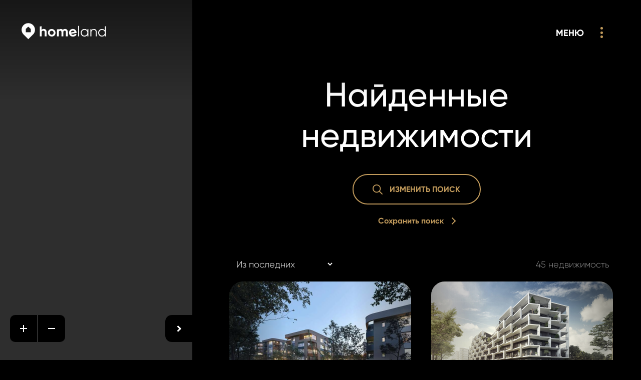

--- FILE ---
content_type: text/html; charset=utf-8
request_url: https://www.homeland.cz/ru/found-properties
body_size: 9374
content:
<!DOCTYPE html>
<html lang="ru" class="no-js">
<head>

    <meta charset="UTF-8">
    <meta name="viewport" content="width=device-width, initial-scale=1.0, viewport-fit=cover">
    <meta name="robots" content="index, follow">
    <title>Найденные недвижимости | homeland.cz</title>
	<meta name="keywords" content="homeland.cz, Найденные недвижимости" />
	<meta name="description" content="Realitní kancelář HOMELAND, profesionální realitní služby s mimořádnou prezentací pro prodej a pronájem prémiových a luxusních nemovitostí v Praze a ČR." />
    <meta name="author" content="inCUBE interactive">
    

    <link rel="apple-touch-icon" sizes="180x180" href="https://www.homeland.cz//apple-touch-icon.png?v=2">
    <link rel="icon" type="image/png" sizes="32x32" href="https://www.homeland.cz//favicon-32x32.png?v=2">
    <link rel="icon" type="image/png" sizes="16x16" href="https://www.homeland.cz//favicon-16x16.png?v=2">
    <link rel="manifest" href="https://www.homeland.cz//site.webmanifest">
    <link rel="mask-icon" href="https://www.homeland.cz//safari-pinned-tab.svg?v=2" color="#c19a5b">
    <meta name="msapplication-TileColor" content="#c19a5b">
    <meta name="theme-color" content="#c19a5b">
    <link rel="icon" href="https://www.homeland.cz//favicon.svg?v=2">

    <meta property="og:title" content="Найденные недвижимости | homeland.cz" />
	<meta property="og:type" content="website" />
	<meta property="og:description" content="Realitní kancelář HOMELAND, profesionální realitní služby s mimořádnou prezentací pro prodej a pronájem prémiových a luxusních nemovitostí v Praze a ČR." />
	<meta property="og:url" content="https://www.homeland.cz/ru/found-properties" />
	<meta property="og:site_name" content="Homeland" />
	<meta property="og:image" content="https://www.homeland.cz/assets/img/og1.jpg" />
	<meta property="og:image:secure_url" content="https://www.homeland.cz/assets/img/og1.jpg" />
	<meta property="og:image:type" content="image/jpeg" />
	<meta property="og:image:width" content="1200" />
	<meta property="og:image:height" content="630" />
	<meta property="og:image:alt" content="www.homeland.cz" />
	<link rel="image_src" href="https://www.homeland.cz/assets/img/og1.jpg">

    <link rel="preload" href="https://incube.cz/coo.js" as="script">
    <link rel="preload" href="https://challenges.cloudflare.com/turnstile/v0/api.js" as="script" crossorigin>
    <link rel="preload" href="https://www.homeland.cz//assets/fonts/webFonts/GilroyMedium/font.woff2" as="font" type="font/woff2" crossorigin>
    <link rel="preload" href="https://www.homeland.cz//assets/fonts/webFonts/GilroyBold/font.woff2" as="font" type="font/woff2" crossorigin>
    <link rel="preload" href="https://www.homeland.cz//assets/fonts/webFonts/GilroyLight/font.woff2" as="font" type="font/woff2" crossorigin>

    <link rel="stylesheet" href="https://www.homeland.cz//assets/css/style.css?v=1.30">
    <link rel="stylesheet" href="https://www.homeland.cz//assets/css/style-1024.css?v=1.30" media="screen and (min-width: 1024px)">
    <link rel="stylesheet" href="https://www.homeland.cz//assets/css/print.css?v=1.30" media="print">

</head>
<body>
    <!-- Google Tag Manager (noscript) --><noscript><iframe src="https://www.googletagmanager.com/ns.html?id=GTM-T6N55TR" height="0" width="0" style="display:none;visibility:hidden"></iframe></noscript><!-- End Google Tag Manager (noscript) -->
        <header class="header-container no-print">
        <div class="title">
            <a href="/ru">
                <img src="https://www.homeland.cz//assets/svg/homeland_logo_black.svg" width="226" height="90" alt="homeland logo">
                <img src="https://www.homeland.cz//assets/svg/homeland_logo_white_symbol.svg" width="65" height="90" alt="homeland symbol">
                <img src="https://www.homeland.cz//assets/svg/homeland_logo_white_text.svg" width="188" height="90" alt="homeland text">
            </a>
        </div>
                <a id="navOpen" class="no-print nav__open" href="#">
            <strong>ЗАКРЫТЬ</strong>
            <strong>МЕНЮ</strong>
            <em><span></span><span></span><span></span></em>
            <span class="nav__open__hover">
                <em><span></span><span></span><span></span></em>
                <span></span>
            </span>
            <em><span></span><span></span></em>
        </a>
        <div class="no-print nav__container">
            <nav class="nav nav--header" role="navigation">
                <ul class="nav__list nav__list--inline">
                    <li>
                        <div class="nav__select">
                            <a id="navSelectOpen" href="#"><strong>RU</strong> <span class="beak beak--down"></span></a>
                            <ul>
<li><a href="/cs/nalezene-nemovitosti">CZ</a></li><li><a href="/en/found-properties">EN</a></li>                            </ul>
                        </div>
                    </li>
                    <li><a id="searchOpen" href="#"><span class="icon icon--search">Поиск</span></a></li>
                    <li><a id="loginOpen" href="#"><span class="icon icon--user">Авторизоваться</span></a></li>
<li><a href="/ru/favorite-properties"><span id="navFavoriteCount" class="icon icon--nav-heart">0</span></a></li>
                </ul>
                <ul class="nav__list nav__list--primary">
                    <li><a href="/ru/real-estate-offers">Недвижимость</a></li>
                    <li><a href="/ru/development-projects">Проекты</a></li>
                    <li><a href="/ru/international-properties">Международный</a></li>
                    <li><a href="/ru/offices">Офисы</a></li>
                    <!-- <li><a href="/ru/homeland-tv">Homeland ТВ</a></li> -->
                    <li><a href="/ru/contact">КОНТАКТ</a></li>
                </ul>
                <!-- 
                <ul class="nav__list">
                    <li><a href="/ru/contact"><strong>КОНТАКТ</strong></a></li>
                    <li><a href="/ru/magazine"><strong>ЖУРНАЛ</strong></a></li>
                    <li><a href="/ru/career"><strong>КАРЬЕРА</strong></a></li>
                    <li><a href="/ru/about"><strong>О НАС </strong></a></li>
                    <li><a href="/ru/homeland-tv"><strong>HOMELAND ТВ</strong></a></li>
                    <li><a href="/ru/projects/index/reference"><strong>ССЫЛКА</strong></a></li>
                </ul>
                 -->
                <div class="nav__footer">
                    <ul class="nav__list nav__list--icons nav__list--inline">
                        <li><a href="https://www.facebook.com/homeland.cz/" target="_blank" rel="noopener"><span class="icon icon--fb">Facebook</span></a></li>
                        <li><a href="https://www.youtube.com/channel/UCySQ3WnFQjvCF4VqLtVCRjQ" target="_blank" rel="noopener"><span class="icon icon--yt">Youtube</span></a></li>
                        <li><a href="https://twitter.com/homelandcz" target="_blank" rel="noopener"><span class="icon icon--tw">Twitter</span></a></li>
                        <li><a href="https://www.instagram.com/homeland_cz/" target="_blank" rel="noopener"><span class="icon icon--inst">Instagram</span></a></li>
                    </ul>
                    <ul class="nav__list nav__list--inline">
                        <li><a href="/ru/protection-of-personal-data">Защита конфиденциальности</a></li>
                        <li><a class="coo__set" href="#set">Печенье</a></li>
                    </ul>
                </div>
            </nav>
        </div>
    </header>
<div class="wrapper__aside">

    <div class="gmap" data-clusterer="1" data-zoom="10">

        <div class="gmap__canvas"></div>
        
        <div class="gmap__controller">
            <a href="#" rel="zoom-in"><span class="icon icon--plus"><span></span></span></a>
            <a href="#" rel="zoom-out"><span class="icon icon--minus"><span></span></span></a>
        </div>

        <a href="#" class="gmap__open"><span class="beak beak--down"></span></a>
        <div class="gmap__marker hidden" data-lat="50.055417" data-lng="14.382890" data-url="/ru/properties/sale-apartment-1bed-radlicka-prague-5/2053">
            <img class="marker" src="https://www.homeland.cz//assets/img/map-marker2.png" alt="" width="50" height="60">
            <div class="gmap__info">
                <div class="box box--gmap">
                    <div class="box__img">
                        <img loading="lazy" src="https://www.homeland.cz//assets/files/box-2.jpg" alt="Praha 2 - Vinohrady" width="501" height="403">
                    </div>
                    <div class="box__inner">
                        <h3><strong>Квартира на продажу 1 Комната</strong></h3>
                        <p>Prague 5<br> <span>342.130&nbsp;EUR</span></p>
                    </div>
                </div>
            </div>
        </div>
        <div class="gmap__marker hidden" data-lat="50.079382" data-lng="14.484090" data-url="/ru/properties/sale-apartment-4bed-ramonova-prague-10/1978">
            <img class="marker" src="https://www.homeland.cz//assets/img/map-marker2.png" alt="" width="50" height="60">
            <div class="gmap__info">
                <div class="box box--gmap">
                    <div class="box__img">
                        <img loading="lazy" src="https://www.homeland.cz//assets/files/box-2.jpg" alt="Praha 2 - Vinohrady" width="501" height="403">
                    </div>
                    <div class="box__inner">
                        <h3><strong>Квартира на продажу 4 Комнаты</strong></h3>
                        <p>Prague 10<br> <span>Цена по запросу</span></p>
                    </div>
                </div>
            </div>
        </div>
        <div class="gmap__marker hidden" data-lat="50.055417" data-lng="14.382890" data-url="/ru/properties/sale-apartment-3bed-radlicka-prague-5/1977">
            <img class="marker" src="https://www.homeland.cz//assets/img/map-marker2.png" alt="" width="50" height="60">
            <div class="gmap__info">
                <div class="box box--gmap">
                    <div class="box__img">
                        <img loading="lazy" src="https://www.homeland.cz//assets/files/box-2.jpg" alt="Praha 2 - Vinohrady" width="501" height="403">
                    </div>
                    <div class="box__inner">
                        <h3><strong>Квартира на продажу 3 Комнаты</strong></h3>
                        <p>Prague 5<br> <span>792.663&nbsp;EUR</span></p>
                    </div>
                </div>
            </div>
        </div>
        <div class="gmap__marker hidden" data-lat="50.055417" data-lng="14.382890" data-url="/ru/properties/sale-apartment-3bed-radlicka-prague-5/1976">
            <img class="marker" src="https://www.homeland.cz//assets/img/map-marker2.png" alt="" width="50" height="60">
            <div class="gmap__info">
                <div class="box box--gmap">
                    <div class="box__img">
                        <img loading="lazy" src="https://www.homeland.cz//assets/files/box-2.jpg" alt="Praha 2 - Vinohrady" width="501" height="403">
                    </div>
                    <div class="box__inner">
                        <h3><strong>Квартира на продажу 3 Комнаты</strong></h3>
                        <p>Prague 5<br> <span>753.649&nbsp;EUR</span></p>
                    </div>
                </div>
            </div>
        </div>
        <div class="gmap__marker hidden" data-lat="50.055417" data-lng="14.382890" data-url="/ru/properties/sale-apartment-2bed-radlicka-prague-5/1975">
            <img class="marker" src="https://www.homeland.cz//assets/img/map-marker2.png" alt="" width="50" height="60">
            <div class="gmap__info">
                <div class="box box--gmap">
                    <div class="box__img">
                        <img loading="lazy" src="https://www.homeland.cz//assets/files/box-2.jpg" alt="Praha 2 - Vinohrady" width="501" height="403">
                    </div>
                    <div class="box__inner">
                        <h3><strong>Квартира на продажу 2 Комнаты</strong></h3>
                        <p>Prague 5<br> <span>655.464&nbsp;EUR</span></p>
                    </div>
                </div>
            </div>
        </div>
        <div class="gmap__marker hidden" data-lat="50.055417" data-lng="14.382890" data-url="/ru/properties/sale-apartment-2bed-radlicka-prague-5/1974">
            <img class="marker" src="https://www.homeland.cz//assets/img/map-marker2.png" alt="" width="50" height="60">
            <div class="gmap__info">
                <div class="box box--gmap">
                    <div class="box__img">
                        <img loading="lazy" src="https://www.homeland.cz//assets/files/box-2.jpg" alt="Praha 2 - Vinohrady" width="501" height="403">
                    </div>
                    <div class="box__inner">
                        <h3><strong>Квартира на продажу 2 Комнаты</strong></h3>
                        <p>Prague 5<br> <span>611.992&nbsp;EUR</span></p>
                    </div>
                </div>
            </div>
        </div>
        <div class="gmap__marker hidden" data-lat="50.055417" data-lng="14.382890" data-url="/ru/properties/sale-apartment-3bed-radlicka-prague-5/1662">
            <img class="marker" src="https://www.homeland.cz//assets/img/map-marker2.png" alt="" width="50" height="60">
            <div class="gmap__info">
                <div class="box box--gmap">
                    <div class="box__img">
                        <img loading="lazy" src="https://www.homeland.cz//assets/files/box-2.jpg" alt="Praha 2 - Vinohrady" width="501" height="403">
                    </div>
                    <div class="box__inner">
                        <h3><strong>Квартира на продажу 3 Комнаты</strong></h3>
                        <p>Prague 5<br> <span>831.834&nbsp;EUR</span></p>
                    </div>
                </div>
            </div>
        </div>
        <div class="gmap__marker hidden" data-lat="50.079382" data-lng="14.484090" data-url="/ru/properties/sale-apartment-4bed-ramonova-prague-10/1490">
            <img class="marker" src="https://www.homeland.cz//assets/img/map-marker2.png" alt="" width="50" height="60">
            <div class="gmap__info">
                <div class="box box--gmap">
                    <div class="box__img">
                        <img loading="lazy" src="https://www.homeland.cz//assets/files/box-2.jpg" alt="Praha 2 - Vinohrady" width="501" height="403">
                    </div>
                    <div class="box__inner">
                        <h3><strong>Квартира на продажу 4 Комнаты</strong></h3>
                        <p>Prague 10<br> <span>Цена по запросу</span></p>
                    </div>
                </div>
            </div>
        </div>
        <div class="gmap__marker hidden" data-lat="50.067190" data-lng="14.456407" data-url="/ru/properties/sale-apartment-2bed-na-spojce-prague-10/1108">
            <img class="marker" src="https://www.homeland.cz//assets/img/map-marker2.png" alt="" width="50" height="60">
            <div class="gmap__info">
                <div class="box box--gmap">
                    <div class="box__img">
                        <img loading="lazy" src="https://www.homeland.cz//assets/files/box-2.jpg" alt="Praha 2 - Vinohrady" width="501" height="403">
                    </div>
                    <div class="box__inner">
                        <h3><strong>Квартира на продажу 2 Комнаты</strong></h3>
                        <p>Prague 10<br> <span>494.793&nbsp;EUR</span></p>
                    </div>
                </div>
            </div>
        </div>
        <div class="gmap__marker hidden" data-lat="50.067190" data-lng="14.456407" data-url="/ru/properties/sale-apartment-1room-na-spojce-prague-10/1098">
            <img class="marker" src="https://www.homeland.cz//assets/img/map-marker2.png" alt="" width="50" height="60">
            <div class="gmap__info">
                <div class="box box--gmap">
                    <div class="box__img">
                        <img loading="lazy" src="https://www.homeland.cz//assets/files/box-2.jpg" alt="Praha 2 - Vinohrady" width="501" height="403">
                    </div>
                    <div class="box__inner">
                        <h3><strong>Квартира на продажу Студия</strong></h3>
                        <p>Prague 10<br> <span>267.101&nbsp;EUR</span></p>
                    </div>
                </div>
            </div>
        </div>
        <div class="gmap__marker hidden" data-lat="50.067190" data-lng="14.456407" data-url="/ru/properties/sale-apartment-3bed-na-spojce-prague-10/1037">
            <img class="marker" src="https://www.homeland.cz//assets/img/map-marker2.png" alt="" width="50" height="60">
            <div class="gmap__info">
                <div class="box box--gmap">
                    <div class="box__img">
                        <img loading="lazy" src="https://www.homeland.cz//assets/files/box-2.jpg" alt="Praha 2 - Vinohrady" width="501" height="403">
                    </div>
                    <div class="box__inner">
                        <h3><strong>Квартира на продажу 3 Комнаты</strong></h3>
                        <p>Prague 10<br> <span>922.154&nbsp;EUR</span></p>
                    </div>
                </div>
            </div>
        </div>
        <div class="gmap__marker hidden" data-lat="50.05623" data-lng="14.34765" data-url="/ru/properties/sale-apartment-1room-pod-stolovou-horou-prague-5/1997">
            <img class="marker" src="https://www.homeland.cz//assets/img/map-marker2.png" alt="" width="50" height="60">
            <div class="gmap__info">
                <div class="box box--gmap">
                    <div class="box__img">
                        <img loading="lazy" src="https://www.homeland.cz//assets/files/box-2.jpg" alt="Praha 2 - Vinohrady" width="501" height="403">
                    </div>
                    <div class="box__inner">
                        <h3><strong>Квартира на продажу Студия</strong></h3>
                        <p>Prague 5<br> <span>Зарезервировано</span></p>
                    </div>
                </div>
            </div>
        </div>
        <div class="gmap__marker hidden" data-lat="50.05632" data-lng="14.34672" data-url="/ru/properties/sale-apartment-1room-pod-stolovou-horou-prague-5/1996">
            <img class="marker" src="https://www.homeland.cz//assets/img/map-marker2.png" alt="" width="50" height="60">
            <div class="gmap__info">
                <div class="box box--gmap">
                    <div class="box__img">
                        <img loading="lazy" src="https://www.homeland.cz//assets/files/box-2.jpg" alt="Praha 2 - Vinohrady" width="501" height="403">
                    </div>
                    <div class="box__inner">
                        <h3><strong>Квартира на продажу Студия</strong></h3>
                        <p>Prague 5<br> <span>Зарезервировано</span></p>
                    </div>
                </div>
            </div>
        </div>
        <div class="gmap__marker hidden" data-lat="50.101184" data-lng="14.405885" data-url="/ru/properties/sale-apartment-4bed-ronalda-reagana-prague-6/1961">
            <img class="marker" src="https://www.homeland.cz//assets/img/map-marker2.png" alt="" width="50" height="60">
            <div class="gmap__info">
                <div class="box box--gmap">
                    <div class="box__img">
                        <img loading="lazy" src="https://www.homeland.cz//assets/files/box-2.jpg" alt="Praha 2 - Vinohrady" width="501" height="403">
                    </div>
                    <div class="box__inner">
                        <h3><strong>Квартира на продажу 4 Комнаты</strong></h3>
                        <p>Prague 6<br> <span>Зарезервировано</span></p>
                    </div>
                </div>
            </div>
        </div>
        <div class="gmap__marker hidden" data-lat="50.072824" data-lng="14.396263" data-url="/ru/properties/sale-apartment-3bed-graficka-prague-5/1052">
            <img class="marker" src="https://www.homeland.cz//assets/img/map-marker2.png" alt="" width="50" height="60">
            <div class="gmap__info">
                <div class="box box--gmap">
                    <div class="box__img">
                        <img loading="lazy" src="https://www.homeland.cz//assets/files/box-2.jpg" alt="Praha 2 - Vinohrady" width="501" height="403">
                    </div>
                    <div class="box__inner">
                        <h3><strong>Квартира на продажу 3 Комнаты</strong></h3>
                        <p>Prague 5<br> <span>Зарезервировано</span></p>
                    </div>
                </div>
            </div>
        </div>
        <div class="gmap__marker hidden" data-lat="50.072824" data-lng="14.396263" data-url="/ru/properties/sale-apartment-3bed-graficka-prague-5/944">
            <img class="marker" src="https://www.homeland.cz//assets/img/map-marker2.png" alt="" width="50" height="60">
            <div class="gmap__info">
                <div class="box box--gmap">
                    <div class="box__img">
                        <img loading="lazy" src="https://www.homeland.cz//assets/files/box-2.jpg" alt="Praha 2 - Vinohrady" width="501" height="403">
                    </div>
                    <div class="box__inner">
                        <h3><strong>Квартира на продажу 3 Комнаты</strong></h3>
                        <p>Prague 5<br> <span>Зарезервировано</span></p>
                    </div>
                </div>
            </div>
        </div>
        <div class="gmap__marker hidden" data-lat="50.072824" data-lng="14.396263" data-url="/ru/properties/sale-apartment-2bed-graficka-prague-5/943">
            <img class="marker" src="https://www.homeland.cz//assets/img/map-marker2.png" alt="" width="50" height="60">
            <div class="gmap__info">
                <div class="box box--gmap">
                    <div class="box__img">
                        <img loading="lazy" src="https://www.homeland.cz//assets/files/box-2.jpg" alt="Praha 2 - Vinohrady" width="501" height="403">
                    </div>
                    <div class="box__inner">
                        <h3><strong>Квартира на продажу 2 Комнаты</strong></h3>
                        <p>Prague 5<br> <span>Зарезервировано</span></p>
                    </div>
                </div>
            </div>
        </div>
        <div class="gmap__marker hidden" data-lat="50.096421" data-lng="14.341534" data-url="/ru/properties/sale-apartment-3bed-ke-dvoru-prague-6/934">
            <img class="marker" src="https://www.homeland.cz//assets/img/map-marker2.png" alt="" width="50" height="60">
            <div class="gmap__info">
                <div class="box box--gmap">
                    <div class="box__img">
                        <img loading="lazy" src="https://www.homeland.cz//assets/files/box-2.jpg" alt="Praha 2 - Vinohrady" width="501" height="403">
                    </div>
                    <div class="box__inner">
                        <h3><strong>Квартира на продажу 3 Комнаты</strong></h3>
                        <p>Prague 6<br> <span>Зарезервировано</span></p>
                    </div>
                </div>
            </div>
        </div>
        <div class="gmap__marker hidden" data-lat="50.071800" data-lng="14.408013" data-url="/ru/properties/sale-apartment-2bed-na-belidle-prague-5/1765">
            <img class="marker" src="https://www.homeland.cz//assets/img/map-marker2.png" alt="" width="50" height="60">
            <div class="gmap__info">
                <div class="box box--gmap">
                    <div class="box__img">
                        <img loading="lazy" src="https://www.homeland.cz//assets/files/box-2.jpg" alt="Praha 2 - Vinohrady" width="501" height="403">
                    </div>
                    <div class="box__inner">
                        <h3><strong>Квартира на продажу 2 Комнаты</strong></h3>
                        <p>Prague 5<br> <span>Продано</span></p>
                    </div>
                </div>
            </div>
        </div>
        <div class="gmap__marker hidden" data-lat="50.055417" data-lng="14.382890" data-url="/ru/properties/sale-apartment-2bed-radlicka-prague-5/1663">
            <img class="marker" src="https://www.homeland.cz//assets/img/map-marker2.png" alt="" width="50" height="60">
            <div class="gmap__info">
                <div class="box box--gmap">
                    <div class="box__img">
                        <img loading="lazy" src="https://www.homeland.cz//assets/files/box-2.jpg" alt="Praha 2 - Vinohrady" width="501" height="403">
                    </div>
                    <div class="box__inner">
                        <h3><strong>Квартира на продажу 2 Комнаты</strong></h3>
                        <p>Prague 5<br> <span>Продано</span></p>
                    </div>
                </div>
            </div>
        </div>
        <div class="gmap__marker hidden" data-lat="50.116667" data-lng="14.417044" data-url="/ru/properties/sale-apartment-3bed-pod-havrankou-praha-7/1116">
            <img class="marker" src="https://www.homeland.cz//assets/img/map-marker2.png" alt="" width="50" height="60">
            <div class="gmap__info">
                <div class="box box--gmap">
                    <div class="box__img">
                        <img loading="lazy" src="https://www.homeland.cz//assets/files/box-2.jpg" alt="Praha 2 - Vinohrady" width="501" height="403">
                    </div>
                    <div class="box__inner">
                        <h3><strong>Квартира на продажу 3 Комнаты</strong></h3>
                        <p>Prague 7<br> <span>Продано</span></p>
                    </div>
                </div>
            </div>
        </div>
        <div class="gmap__marker hidden" data-lat="50.116667" data-lng="14.417044" data-url="/ru/properties/sale-apartment-2bed-pod-havrankou-praha-7/1115">
            <img class="marker" src="https://www.homeland.cz//assets/img/map-marker2.png" alt="" width="50" height="60">
            <div class="gmap__info">
                <div class="box box--gmap">
                    <div class="box__img">
                        <img loading="lazy" src="https://www.homeland.cz//assets/files/box-2.jpg" alt="Praha 2 - Vinohrady" width="501" height="403">
                    </div>
                    <div class="box__inner">
                        <h3><strong>Квартира на продажу 2 Комнаты</strong></h3>
                        <p>Prague 7<br> <span>Продано</span></p>
                    </div>
                </div>
            </div>
        </div>
        <div class="gmap__marker hidden" data-lat="50.096421" data-lng="14.341534" data-url="/ru/properties/sale-apartment-3bed-ke-dvoru-prague-6/933">
            <img class="marker" src="https://www.homeland.cz//assets/img/map-marker2.png" alt="" width="50" height="60">
            <div class="gmap__info">
                <div class="box box--gmap">
                    <div class="box__img">
                        <img loading="lazy" src="https://www.homeland.cz//assets/files/box-2.jpg" alt="Praha 2 - Vinohrady" width="501" height="403">
                    </div>
                    <div class="box__inner">
                        <h3><strong>Квартира на продажу 3 Комнаты</strong></h3>
                        <p>Prague 6<br> <span>Продано</span></p>
                    </div>
                </div>
            </div>
        </div>
        <div class="gmap__marker hidden" data-lat="50.063000" data-lng="14.424276" data-url="/ru/properties/sale-apartment-2bed-lumirova-praha-2/921">
            <img class="marker" src="https://www.homeland.cz//assets/img/map-marker2.png" alt="" width="50" height="60">
            <div class="gmap__info">
                <div class="box box--gmap">
                    <div class="box__img">
                        <img loading="lazy" src="https://www.homeland.cz//assets/files/box-2.jpg" alt="Praha 2 - Vinohrady" width="501" height="403">
                    </div>
                    <div class="box__inner">
                        <h3><strong>Квартира на продажу 2 Комнаты</strong></h3>
                        <p>Prague 2<br> <span>Продано</span></p>
                    </div>
                </div>
            </div>
        </div>
        <div class="gmap__marker hidden" data-lat="50.096421" data-lng="14.341534" data-url="/ru/properties/sale-apartment-3bed-ke-dvoru-praha-6/914">
            <img class="marker" src="https://www.homeland.cz//assets/img/map-marker2.png" alt="" width="50" height="60">
            <div class="gmap__info">
                <div class="box box--gmap">
                    <div class="box__img">
                        <img loading="lazy" src="https://www.homeland.cz//assets/files/box-2.jpg" alt="Praha 2 - Vinohrady" width="501" height="403">
                    </div>
                    <div class="box__inner">
                        <h3><strong>Квартира на продажу 3 Комнаты</strong></h3>
                        <p>Prague 6<br> <span>Продано</span></p>
                    </div>
                </div>
            </div>
        </div>
        <div class="gmap__marker hidden" data-lat="50.096421" data-lng="14.341534" data-url="/ru/properties/sale-apartment-3bed-ke-dvoru-praha-6/913">
            <img class="marker" src="https://www.homeland.cz//assets/img/map-marker2.png" alt="" width="50" height="60">
            <div class="gmap__info">
                <div class="box box--gmap">
                    <div class="box__img">
                        <img loading="lazy" src="https://www.homeland.cz//assets/files/box-2.jpg" alt="Praha 2 - Vinohrady" width="501" height="403">
                    </div>
                    <div class="box__inner">
                        <h3><strong>Квартира на продажу 3 Комнаты</strong></h3>
                        <p>Prague 6<br> <span>Продано</span></p>
                    </div>
                </div>
            </div>
        </div>
        <div class="gmap__marker hidden" data-lat="50.072824" data-lng="14.396263" data-url="/ru/properties/sale-apartment-2bed-graficka-prague-5/848">
            <img class="marker" src="https://www.homeland.cz//assets/img/map-marker2.png" alt="" width="50" height="60">
            <div class="gmap__info">
                <div class="box box--gmap">
                    <div class="box__img">
                        <img loading="lazy" src="https://www.homeland.cz//assets/files/box-2.jpg" alt="Praha 2 - Vinohrady" width="501" height="403">
                    </div>
                    <div class="box__inner">
                        <h3><strong>Квартира на продажу 2 Комнаты</strong></h3>
                        <p>Prague 5<br> <span>Продано</span></p>
                    </div>
                </div>
            </div>
        </div>
        <div class="gmap__marker hidden" data-lat="50.072824" data-lng="14.396263" data-url="/ru/properties/sale-apartment-2bed-graficka-praha-5/847">
            <img class="marker" src="https://www.homeland.cz//assets/img/map-marker2.png" alt="" width="50" height="60">
            <div class="gmap__info">
                <div class="box box--gmap">
                    <div class="box__img">
                        <img loading="lazy" src="https://www.homeland.cz//assets/files/box-2.jpg" alt="Praha 2 - Vinohrady" width="501" height="403">
                    </div>
                    <div class="box__inner">
                        <h3><strong>Квартира на продажу 2 Комнаты</strong></h3>
                        <p>Prague 5<br> <span>Продано</span></p>
                    </div>
                </div>
            </div>
        </div>
        <div class="gmap__marker hidden" data-lat="50.063000" data-lng="14.424276" data-url="/ru/properties/sale-apartment-1bed-lumirova-praha-2/791">
            <img class="marker" src="https://www.homeland.cz//assets/img/map-marker2.png" alt="" width="50" height="60">
            <div class="gmap__info">
                <div class="box box--gmap">
                    <div class="box__img">
                        <img loading="lazy" src="https://www.homeland.cz//assets/files/box-2.jpg" alt="Praha 2 - Vinohrady" width="501" height="403">
                    </div>
                    <div class="box__inner">
                        <h3><strong>Квартира на продажу 1 Комната</strong></h3>
                        <p>Prague 2<br> <span>Продано</span></p>
                    </div>
                </div>
            </div>
        </div>
        <div class="gmap__marker hidden" data-lat="50.063000" data-lng="14.424276" data-url="/ru/properties/sale-apartment-1room-lumirova-praha-2/786">
            <img class="marker" src="https://www.homeland.cz//assets/img/map-marker2.png" alt="" width="50" height="60">
            <div class="gmap__info">
                <div class="box box--gmap">
                    <div class="box__img">
                        <img loading="lazy" src="https://www.homeland.cz//assets/files/box-2.jpg" alt="Praha 2 - Vinohrady" width="501" height="403">
                    </div>
                    <div class="box__inner">
                        <h3><strong>Квартира на продажу Студия</strong></h3>
                        <p>Prague 2<br> <span>Продано</span></p>
                    </div>
                </div>
            </div>
        </div>
        <div class="gmap__marker hidden" data-lat="50.063000" data-lng="14.424276" data-url="/ru/properties/sale-apartment-2bed-lumirova-praha-2/781">
            <img class="marker" src="https://www.homeland.cz//assets/img/map-marker2.png" alt="" width="50" height="60">
            <div class="gmap__info">
                <div class="box box--gmap">
                    <div class="box__img">
                        <img loading="lazy" src="https://www.homeland.cz//assets/files/box-2.jpg" alt="Praha 2 - Vinohrady" width="501" height="403">
                    </div>
                    <div class="box__inner">
                        <h3><strong>Квартира на продажу 2 Комнаты</strong></h3>
                        <p>Prague 2<br> <span>Продано</span></p>
                    </div>
                </div>
            </div>
        </div>
        <div class="gmap__marker hidden" data-lat="50.063277" data-lng="14.446555" data-url="/ru/properties/sale-apartment-2bed-u-pernstejnskych-praha-4/763">
            <img class="marker" src="https://www.homeland.cz//assets/img/map-marker2.png" alt="" width="50" height="60">
            <div class="gmap__info">
                <div class="box box--gmap">
                    <div class="box__img">
                        <img loading="lazy" src="https://www.homeland.cz//assets/files/box-2.jpg" alt="Praha 2 - Vinohrady" width="501" height="403">
                    </div>
                    <div class="box__inner">
                        <h3><strong>Квартира на продажу 2 Комнаты</strong></h3>
                        <p>Prague 4<br> <span>Продано</span></p>
                    </div>
                </div>
            </div>
        </div>
        <div class="gmap__marker hidden" data-lat="50.116636" data-lng="14.416895" data-url="/ru/properties/sale-apartment-3bed-pod-havrankou-praha-7/755">
            <img class="marker" src="https://www.homeland.cz//assets/img/map-marker2.png" alt="" width="50" height="60">
            <div class="gmap__info">
                <div class="box box--gmap">
                    <div class="box__img">
                        <img loading="lazy" src="https://www.homeland.cz//assets/files/box-2.jpg" alt="Praha 2 - Vinohrady" width="501" height="403">
                    </div>
                    <div class="box__inner">
                        <h3><strong>Квартира на продажу 3 Комнаты</strong></h3>
                        <p>Prague 7<br> <span>Продано</span></p>
                    </div>
                </div>
            </div>
        </div>
        <div class="gmap__marker hidden" data-lat="50.085091" data-lng="14.449220" data-url="/ru/properties/sale-apartment-1bed-cimburkova-praha-3/752">
            <img class="marker" src="https://www.homeland.cz//assets/img/map-marker2.png" alt="" width="50" height="60">
            <div class="gmap__info">
                <div class="box box--gmap">
                    <div class="box__img">
                        <img loading="lazy" src="https://www.homeland.cz//assets/files/box-2.jpg" alt="Praha 2 - Vinohrady" width="501" height="403">
                    </div>
                    <div class="box__inner">
                        <h3><strong>Квартира на продажу 1 Комната</strong></h3>
                        <p>Prague 3<br> <span>Продано</span></p>
                    </div>
                </div>
            </div>
        </div>
        <div class="gmap__marker hidden" data-lat="50.074233" data-lng="14.430116" data-url="/ru/properties/sale-apartment-2bed-legerova-praha-2/735">
            <img class="marker" src="https://www.homeland.cz//assets/img/map-marker2.png" alt="" width="50" height="60">
            <div class="gmap__info">
                <div class="box box--gmap">
                    <div class="box__img">
                        <img loading="lazy" src="https://www.homeland.cz//assets/files/box-2.jpg" alt="Praha 2 - Vinohrady" width="501" height="403">
                    </div>
                    <div class="box__inner">
                        <h3><strong>Квартира на продажу 2 Комнаты</strong></h3>
                        <p>Prague 2<br> <span>Продано</span></p>
                    </div>
                </div>
            </div>
        </div>
        <div class="gmap__marker hidden" data-lat="50.042945" data-lng="14.490281" data-url="/ru/properties/sale-apartment-2bed-choceradska-praha-4/732">
            <img class="marker" src="https://www.homeland.cz//assets/img/map-marker2.png" alt="" width="50" height="60">
            <div class="gmap__info">
                <div class="box box--gmap">
                    <div class="box__img">
                        <img loading="lazy" src="https://www.homeland.cz//assets/files/box-2.jpg" alt="Praha 2 - Vinohrady" width="501" height="403">
                    </div>
                    <div class="box__inner">
                        <h3><strong>Квартира на продажу 2 Комнаты</strong></h3>
                        <p>Prague 4<br> <span>Продано</span></p>
                    </div>
                </div>
            </div>
        </div>
        <div class="gmap__marker hidden" data-lat="50.042945" data-lng="14.490281" data-url="/ru/properties/sale-apartment-3bed-choceradska-praha-4/731">
            <img class="marker" src="https://www.homeland.cz//assets/img/map-marker2.png" alt="" width="50" height="60">
            <div class="gmap__info">
                <div class="box box--gmap">
                    <div class="box__img">
                        <img loading="lazy" src="https://www.homeland.cz//assets/files/box-2.jpg" alt="Praha 2 - Vinohrady" width="501" height="403">
                    </div>
                    <div class="box__inner">
                        <h3><strong>Квартира на продажу 3 Комнаты</strong></h3>
                        <p>Prague 4<br> <span>Продано</span></p>
                    </div>
                </div>
            </div>
        </div>
        <div class="gmap__marker hidden" data-lat="50.116667" data-lng="14.417044" data-url="/ru/properties/sale-apartment-4bed-pod-havrankou-prague-7/710">
            <img class="marker" src="https://www.homeland.cz//assets/img/map-marker2.png" alt="" width="50" height="60">
            <div class="gmap__info">
                <div class="box box--gmap">
                    <div class="box__img">
                        <img loading="lazy" src="https://www.homeland.cz//assets/files/box-2.jpg" alt="Praha 2 - Vinohrady" width="501" height="403">
                    </div>
                    <div class="box__inner">
                        <h3><strong>Квартира на продажу 4 Комнаты</strong></h3>
                        <p>Prague 7<br> <span>Продано</span></p>
                    </div>
                </div>
            </div>
        </div>
        <div class="gmap__marker hidden" data-lat="50.116667" data-lng="14.417044" data-url="/ru/properties/sale-apartment-4bed-pod-havrankou-praha-7/709">
            <img class="marker" src="https://www.homeland.cz//assets/img/map-marker2.png" alt="" width="50" height="60">
            <div class="gmap__info">
                <div class="box box--gmap">
                    <div class="box__img">
                        <img loading="lazy" src="https://www.homeland.cz//assets/files/box-2.jpg" alt="Praha 2 - Vinohrady" width="501" height="403">
                    </div>
                    <div class="box__inner">
                        <h3><strong>Квартира на продажу 4 Комнаты</strong></h3>
                        <p>Prague 7<br> <span>Продано</span></p>
                    </div>
                </div>
            </div>
        </div>
        <div class="gmap__marker hidden" data-lat="50.116667" data-lng="14.417044" data-url="/ru/properties/sale-apartment-1bed-pod-havrankou-praha-7/706">
            <img class="marker" src="https://www.homeland.cz//assets/img/map-marker2.png" alt="" width="50" height="60">
            <div class="gmap__info">
                <div class="box box--gmap">
                    <div class="box__img">
                        <img loading="lazy" src="https://www.homeland.cz//assets/files/box-2.jpg" alt="Praha 2 - Vinohrady" width="501" height="403">
                    </div>
                    <div class="box__inner">
                        <h3><strong>Квартира на продажу 1 Комната</strong></h3>
                        <p>Prague 7<br> <span>Продано</span></p>
                    </div>
                </div>
            </div>
        </div>
        <div class="gmap__marker hidden" data-lat="50.081050" data-lng="14.457579" data-url="/ru/properties/sale-apartment-1bed-kristanova-praha-3/577">
            <img class="marker" src="https://www.homeland.cz//assets/img/map-marker2.png" alt="" width="50" height="60">
            <div class="gmap__info">
                <div class="box box--gmap">
                    <div class="box__img">
                        <img loading="lazy" src="https://www.homeland.cz//assets/files/box-2.jpg" alt="Praha 2 - Vinohrady" width="501" height="403">
                    </div>
                    <div class="box__inner">
                        <h3><strong>Квартира на продажу 1 Комната</strong></h3>
                        <p>Prague 3<br> <span>Продано</span></p>
                    </div>
                </div>
            </div>
        </div>
        <div class="gmap__marker hidden" data-lat="50.094596" data-lng="14.448972" data-url="/ru/properties/sale-apartment-2bed-rohanske-nabrezi-praha-8/563">
            <img class="marker" src="https://www.homeland.cz//assets/img/map-marker2.png" alt="" width="50" height="60">
            <div class="gmap__info">
                <div class="box box--gmap">
                    <div class="box__img">
                        <img loading="lazy" src="https://www.homeland.cz//assets/files/box-2.jpg" alt="Praha 2 - Vinohrady" width="501" height="403">
                    </div>
                    <div class="box__inner">
                        <h3><strong>Квартира на продажу 2 Комнаты</strong></h3>
                        <p>Prague 8<br> <span>Продано</span></p>
                    </div>
                </div>
            </div>
        </div>
        <div class="gmap__marker hidden" data-lat="50.083366" data-lng="14.450488" data-url="/ru/properties/sale-apartment-1bed-borivojova-praha-3/507">
            <img class="marker" src="https://www.homeland.cz//assets/img/map-marker2.png" alt="" width="50" height="60">
            <div class="gmap__info">
                <div class="box box--gmap">
                    <div class="box__img">
                        <img loading="lazy" src="https://www.homeland.cz//assets/files/box-2.jpg" alt="Praha 2 - Vinohrady" width="501" height="403">
                    </div>
                    <div class="box__inner">
                        <h3><strong>Квартира на продажу 1 Комната</strong></h3>
                        <p>Prague 3<br> <span>Продано</span></p>
                    </div>
                </div>
            </div>
        </div>
        <div class="gmap__marker hidden" data-lat="50.116667" data-lng="14.417044" data-url="/ru/properties/sale-apartment-3bed-pod-havrankou-praha-7/477">
            <img class="marker" src="https://www.homeland.cz//assets/img/map-marker2.png" alt="" width="50" height="60">
            <div class="gmap__info">
                <div class="box box--gmap">
                    <div class="box__img">
                        <img loading="lazy" src="https://www.homeland.cz//assets/files/box-2.jpg" alt="Praha 2 - Vinohrady" width="501" height="403">
                    </div>
                    <div class="box__inner">
                        <h3><strong>Квартира на продажу 3 Комнаты</strong></h3>
                        <p>Prague 7<br> <span>Продано</span></p>
                    </div>
                </div>
            </div>
        </div>
        <div class="gmap__marker hidden" data-lat="50.085488" data-lng="14.469017" data-url="/ru/properties/sale-apartment-1room-ke-kapslovne-praha-3/458">
            <img class="marker" src="https://www.homeland.cz//assets/img/map-marker2.png" alt="" width="50" height="60">
            <div class="gmap__info">
                <div class="box box--gmap">
                    <div class="box__img">
                        <img loading="lazy" src="https://www.homeland.cz//assets/files/box-2.jpg" alt="Praha 2 - Vinohrady" width="501" height="403">
                    </div>
                    <div class="box__inner">
                        <h3><strong>Квартира на продажу Студия</strong></h3>
                        <p>Prague 3<br> <span>Продано</span></p>
                    </div>
                </div>
            </div>
        </div>

    </div>

    <article>

        <header class="heading heading--listing heading--center">
            <h1><span><strong>Найденные недвижимости</strong></span></h2>
            <br>
                
            <a class="button button--border button--with-icon" href="/ru/real-estate-offers?q=ru%2Ffound-properties"><strong><span class="icon icon--search"></span> ИЗМЕНИТЬ ПОИСК</strong> <strong class="button__hover"><span class="icon icon--search-black"></span> ИЗМЕНИТЬ ПОИСК</strong></a>
            <div class="buttons">
                <a class="button-simple sh__open" href="/ru/members/search-form?q=ru%2Ffound-properties&count=45" data-ajax_url="/ru/members/search-form?q=ru%2Ffound-properties&count=45&mime=ajax"><strong>Сохранить поиск</strong> <span class="beak beak--right"></span></a>
            </div>
    
        </header>
        <form class="estate__sort jsForm jsForm--submit-onchange" action="/ru/found-properties?q=ru%2Ffound-properties" data-ajax_url="/ru/found-properties?q=ru%2Ffound-properties&mime=ajax">
            <div class="form__item form__item--select"> 
                <label>Сортировать по</label>
                <select name="sort" class="cFake">
                    <option value="new">Из последних</option>
                    <option value="cheap">От самых дешёвых</option>
                    <option value="expensive">От самых дорогих</option>
                </select>
            </div>
            <p id="estateCount" class="no-mobile"><span id="estateCount">45</span> недвижимость</p>
        </form>
        <section id="estateResults" class="section boxes boxes--estate">
                
            
    <div class="box box--flat">
    <div class="box__img link--container">
        <div class="slider slider--gallery">
            <div class="slider__wrap">
                <div class="boxes boxes--slider boxes--slider-gallery">
                    <img loading="lazy" src="/files/estate/2536/estate_listing/2-58b4-2fc0.jpeg" alt="" width="1146" height="645">
                            <img loading="lazy" src="/files/repository/1326/gallery/estate_listing/2-58b4.jpeg" alt="" width="1146" height="645">
                            <img loading="lazy" src="/files/repository/1326/gallery/estate_listing/const_01-0eca.jpg" alt="" width="1146" height="645">
                            <img loading="lazy" src="/files/repository/1326/gallery/estate_listing/const_11-c6b0.jpg" alt="" width="1146" height="645">
                            <img loading="lazy" src="/files/repository/1326/gallery/estate_listing/7-2da0.jpeg" alt="" width="1146" height="645">
                            <img loading="lazy" src="/files/repository/1326/gallery/estate_listing/3-3d74.jpeg" alt="" width="1146" height="645">
                        </div>
            </div>
            <a target="_blank" class="slider__link" href="/ru/properties/sale-apartment-1bed-radlicka-prague-5/2053" alt="Квартира на продажу 1 Комната"></a>
            <a href="#" class="slider__arrow slider__arrow--tra slider__arrow--on-hover"><span class="beak beak--left">prev</span></a>
            <a href="#" class="slider__arrow slider__arrow--next slider__arrow--tra slider__arrow--on-hover"><span class="beak beak--right">next</span></a>
        </div>
                        <a class="box__tag box__tag--on-hover box__tag--icon" href="/ru/members/favorite/2536" data-ajax_url="/ru/members/favorite/2536?mime=ajax" title="В ИЗБРАННОЕ"><span id="favoriteIcon2536" class="icon icon--heart">В ИЗБРАННОЕ</span></a>            </div>
    
    <h3><strong>Квартира на продажу 1 Комната</strong> 45&nbsp;м<sup>2</sup></h3>
    <p>Prague 5 - Radlice, Radlická<br> <strong>342.130&nbsp;EUR</strong></p>

</div>
    <div class="box box--flat">
    <div class="box__img link--container">
        <div class="slider slider--gallery">
            <div class="slider__wrap">
                <div class="boxes boxes--slider boxes--slider-gallery">
                    <img loading="lazy" src="/files/estate/2444/estate_listing/a-67b8-0d49.jpeg" alt="" width="1146" height="645">
                            <img loading="lazy" src="/files/repository/1214/gallery/estate_listing/DSC_8229-7d53.jpg" alt="" width="1146" height="645">
                            <img loading="lazy" src="/files/repository/1214/gallery/estate_listing/DSC_8452-b57c.jpg" alt="" width="1146" height="645">
                            <img loading="lazy" src="/files/repository/1214/gallery/estate_listing/image-1-5d48.jpeg" alt="" width="1146" height="645">
                            <img loading="lazy" src="/files/repository/1214/gallery/estate_listing/image-2-609b.jpeg" alt="" width="1146" height="645">
                            <img loading="lazy" src="/files/repository/1214/gallery/estate_listing/image-6-565f.jpeg" alt="" width="1146" height="645">
                        </div>
            </div>
            <a target="_blank" class="slider__link" href="/ru/properties/sale-apartment-4bed-ramonova-prague-10/1978" alt="Квартира на продажу 4 Комнаты"></a>
            <a href="#" class="slider__arrow slider__arrow--tra slider__arrow--on-hover"><span class="beak beak--left">prev</span></a>
            <a href="#" class="slider__arrow slider__arrow--next slider__arrow--tra slider__arrow--on-hover"><span class="beak beak--right">next</span></a>
        </div>
                        <a class="box__tag box__tag--on-hover box__tag--icon" href="/ru/members/favorite/2444" data-ajax_url="/ru/members/favorite/2444?mime=ajax" title="В ИЗБРАННОЕ"><span id="favoriteIcon2444" class="icon icon--heart">В ИЗБРАННОЕ</span></a>            </div>
    
    <h3><strong>Квартира на продажу 4 Комнаты</strong> 165&nbsp;м<sup>2</sup></h3>
    <p>Prague 10 - Žižkov, Ramonova<br> <strong>Цена по запросу</strong></p>

</div>
    <div class="box box--flat">
    <div class="box__img link--container">
        <div class="slider slider--gallery">
            <div class="slider__wrap">
                <div class="boxes boxes--slider boxes--slider-gallery">
                    <img loading="lazy" src="/files/estate/2443/estate_listing/1-adea-512a.jpg" alt="" width="1146" height="645">
                            <img loading="lazy" src="/files/repository/1326/gallery/estate_listing/2-58b4.jpeg" alt="" width="1146" height="645">
                            <img loading="lazy" src="/files/repository/1326/gallery/estate_listing/const_01-0eca.jpg" alt="" width="1146" height="645">
                            <img loading="lazy" src="/files/repository/1326/gallery/estate_listing/const_11-c6b0.jpg" alt="" width="1146" height="645">
                            <img loading="lazy" src="/files/repository/1326/gallery/estate_listing/7-2da0.jpeg" alt="" width="1146" height="645">
                            <img loading="lazy" src="/files/repository/1326/gallery/estate_listing/3-3d74.jpeg" alt="" width="1146" height="645">
                        </div>
            </div>
            <a target="_blank" class="slider__link" href="/ru/properties/sale-apartment-3bed-radlicka-prague-5/1977" alt="Квартира на продажу 3 Комнаты"></a>
            <a href="#" class="slider__arrow slider__arrow--tra slider__arrow--on-hover"><span class="beak beak--left">prev</span></a>
            <a href="#" class="slider__arrow slider__arrow--next slider__arrow--tra slider__arrow--on-hover"><span class="beak beak--right">next</span></a>
        </div>
                        <a class="box__tag box__tag--on-hover box__tag--icon" href="/ru/members/favorite/2443" data-ajax_url="/ru/members/favorite/2443?mime=ajax" title="В ИЗБРАННОЕ"><span id="favoriteIcon2443" class="icon icon--heart">В ИЗБРАННОЕ</span></a>            </div>
    
    <h3><strong>Квартира на продажу 3 Комнаты</strong> 110&nbsp;м<sup>2</sup></h3>
    <p>Prague 5 - Radlice, Radlická<br> <strong>792.663&nbsp;EUR</strong></p>

</div>
    <div class="box box--flat">
    <div class="box__img link--container">
        <div class="slider slider--gallery">
            <div class="slider__wrap">
                <div class="boxes boxes--slider boxes--slider-gallery">
                    <img loading="lazy" src="/files/estate/2442/estate_listing/1-adea-05a3.jpg" alt="" width="1146" height="645">
                            <img loading="lazy" src="/files/repository/1326/gallery/estate_listing/2-58b4.jpeg" alt="" width="1146" height="645">
                            <img loading="lazy" src="/files/repository/1326/gallery/estate_listing/const_01-0eca.jpg" alt="" width="1146" height="645">
                            <img loading="lazy" src="/files/repository/1326/gallery/estate_listing/const_11-c6b0.jpg" alt="" width="1146" height="645">
                            <img loading="lazy" src="/files/repository/1326/gallery/estate_listing/7-2da0.jpeg" alt="" width="1146" height="645">
                            <img loading="lazy" src="/files/repository/1326/gallery/estate_listing/3-3d74.jpeg" alt="" width="1146" height="645">
                        </div>
            </div>
            <a target="_blank" class="slider__link" href="/ru/properties/sale-apartment-3bed-radlicka-prague-5/1976" alt="Квартира на продажу 3 Комнаты"></a>
            <a href="#" class="slider__arrow slider__arrow--tra slider__arrow--on-hover"><span class="beak beak--left">prev</span></a>
            <a href="#" class="slider__arrow slider__arrow--next slider__arrow--tra slider__arrow--on-hover"><span class="beak beak--right">next</span></a>
        </div>
                        <a class="box__tag box__tag--on-hover box__tag--icon" href="/ru/members/favorite/2442" data-ajax_url="/ru/members/favorite/2442?mime=ajax" title="В ИЗБРАННОЕ"><span id="favoriteIcon2442" class="icon icon--heart">В ИЗБРАННОЕ</span></a>            </div>
    
    <h3><strong>Квартира на продажу 3 Комнаты</strong> 100&nbsp;м<sup>2</sup></h3>
    <p>Prague 5 - Radlice, Radlická<br> <strong>753.649&nbsp;EUR</strong></p>

</div>
    <div class="box box--flat">
    <div class="box__img link--container">
        <div class="slider slider--gallery">
            <div class="slider__wrap">
                <div class="boxes boxes--slider boxes--slider-gallery">
                    <img loading="lazy" src="/files/estate/2441/estate_listing/1-adea-8d76.jpg" alt="" width="1146" height="645">
                            <img loading="lazy" src="/files/repository/1326/gallery/estate_listing/2-58b4.jpeg" alt="" width="1146" height="645">
                            <img loading="lazy" src="/files/repository/1326/gallery/estate_listing/const_01-0eca.jpg" alt="" width="1146" height="645">
                            <img loading="lazy" src="/files/repository/1326/gallery/estate_listing/const_11-c6b0.jpg" alt="" width="1146" height="645">
                            <img loading="lazy" src="/files/repository/1326/gallery/estate_listing/7-2da0.jpeg" alt="" width="1146" height="645">
                            <img loading="lazy" src="/files/repository/1326/gallery/estate_listing/3-3d74.jpeg" alt="" width="1146" height="645">
                        </div>
            </div>
            <a target="_blank" class="slider__link" href="/ru/properties/sale-apartment-2bed-radlicka-prague-5/1975" alt="Квартира на продажу 2 Комнаты"></a>
            <a href="#" class="slider__arrow slider__arrow--tra slider__arrow--on-hover"><span class="beak beak--left">prev</span></a>
            <a href="#" class="slider__arrow slider__arrow--next slider__arrow--tra slider__arrow--on-hover"><span class="beak beak--right">next</span></a>
        </div>
                        <a class="box__tag box__tag--on-hover box__tag--icon" href="/ru/members/favorite/2441" data-ajax_url="/ru/members/favorite/2441?mime=ajax" title="В ИЗБРАННОЕ"><span id="favoriteIcon2441" class="icon icon--heart">В ИЗБРАННОЕ</span></a>            </div>
    
    <h3><strong>Квартира на продажу 2 Комнаты</strong> 86&nbsp;м<sup>2</sup></h3>
    <p>Prague 5 - Radlice, Radlická<br> <strong>655.464&nbsp;EUR</strong></p>

</div>
    <div class="box box--flat">
    <div class="box__img link--container">
        <div class="slider slider--gallery">
            <div class="slider__wrap">
                <div class="boxes boxes--slider boxes--slider-gallery">
                    <img loading="lazy" src="/files/estate/2440/estate_listing/1-adea-dd45.jpg" alt="" width="1146" height="645">
                            <img loading="lazy" src="/files/repository/1326/gallery/estate_listing/2-58b4.jpeg" alt="" width="1146" height="645">
                            <img loading="lazy" src="/files/repository/1326/gallery/estate_listing/const_01-0eca.jpg" alt="" width="1146" height="645">
                            <img loading="lazy" src="/files/repository/1326/gallery/estate_listing/const_11-c6b0.jpg" alt="" width="1146" height="645">
                            <img loading="lazy" src="/files/repository/1326/gallery/estate_listing/7-2da0.jpeg" alt="" width="1146" height="645">
                            <img loading="lazy" src="/files/repository/1326/gallery/estate_listing/3-3d74.jpeg" alt="" width="1146" height="645">
                        </div>
            </div>
            <a target="_blank" class="slider__link" href="/ru/properties/sale-apartment-2bed-radlicka-prague-5/1974" alt="Квартира на продажу 2 Комнаты"></a>
            <a href="#" class="slider__arrow slider__arrow--tra slider__arrow--on-hover"><span class="beak beak--left">prev</span></a>
            <a href="#" class="slider__arrow slider__arrow--next slider__arrow--tra slider__arrow--on-hover"><span class="beak beak--right">next</span></a>
        </div>
                        <a class="box__tag box__tag--on-hover box__tag--icon" href="/ru/members/favorite/2440" data-ajax_url="/ru/members/favorite/2440?mime=ajax" title="В ИЗБРАННОЕ"><span id="favoriteIcon2440" class="icon icon--heart">В ИЗБРАННОЕ</span></a>            </div>
    
    <h3><strong>Квартира на продажу 2 Комнаты</strong> 81&nbsp;м<sup>2</sup></h3>
    <p>Prague 5 - Radlice, Radlická<br> <strong>611.992&nbsp;EUR</strong></p>

</div>
    <div class="box box--flat">
    <div class="box__img link--container">
        <div class="slider slider--gallery">
            <div class="slider__wrap">
                <div class="boxes boxes--slider boxes--slider-gallery">
                    <img loading="lazy" src="/files/estate/1994/estate_listing/1-7336.jpeg" alt="" width="1146" height="645">
                            <img loading="lazy" src="/files/repository/1326/gallery/estate_listing/2-58b4.jpeg" alt="" width="1146" height="645">
                            <img loading="lazy" src="/files/repository/1326/gallery/estate_listing/const_01-0eca.jpg" alt="" width="1146" height="645">
                            <img loading="lazy" src="/files/repository/1326/gallery/estate_listing/const_11-c6b0.jpg" alt="" width="1146" height="645">
                            <img loading="lazy" src="/files/repository/1326/gallery/estate_listing/7-2da0.jpeg" alt="" width="1146" height="645">
                            <img loading="lazy" src="/files/repository/1326/gallery/estate_listing/3-3d74.jpeg" alt="" width="1146" height="645">
                        </div>
            </div>
            <a target="_blank" class="slider__link" href="/ru/properties/sale-apartment-3bed-radlicka-prague-5/1662" alt="Квартира на продажу 3 Комнаты"></a>
            <a href="#" class="slider__arrow slider__arrow--tra slider__arrow--on-hover"><span class="beak beak--left">prev</span></a>
            <a href="#" class="slider__arrow slider__arrow--next slider__arrow--tra slider__arrow--on-hover"><span class="beak beak--right">next</span></a>
        </div>
                        <a class="box__tag box__tag--on-hover box__tag--icon" href="/ru/members/favorite/1994" data-ajax_url="/ru/members/favorite/1994?mime=ajax" title="В ИЗБРАННОЕ"><span id="favoriteIcon1994" class="icon icon--heart">В ИЗБРАННОЕ</span></a>            </div>
    
    <h3><strong>Квартира на продажу 3 Комнаты</strong> 111&nbsp;м<sup>2</sup></h3>
    <p>Prague 5 - Radlice, Radlická<br> <strong>831.834&nbsp;EUR</strong></p>

</div>
    <div class="box box--flat">
    <div class="box__img link--container">
        <div class="slider slider--gallery">
            <div class="slider__wrap">
                <div class="boxes boxes--slider boxes--slider-gallery">
                    <img loading="lazy" src="/files/estate/1773/estate_listing/DSC_8281-fc48.jpg" alt="" width="1146" height="645">
                            <img loading="lazy" src="/files/repository/1214/gallery/estate_listing/DSC_8229-7d53.jpg" alt="" width="1146" height="645">
                            <img loading="lazy" src="/files/repository/1214/gallery/estate_listing/DSC_8452-b57c.jpg" alt="" width="1146" height="645">
                            <img loading="lazy" src="/files/repository/1214/gallery/estate_listing/image-1-5d48.jpeg" alt="" width="1146" height="645">
                            <img loading="lazy" src="/files/repository/1214/gallery/estate_listing/image-2-609b.jpeg" alt="" width="1146" height="645">
                            <img loading="lazy" src="/files/repository/1214/gallery/estate_listing/image-6-565f.jpeg" alt="" width="1146" height="645">
                        </div>
            </div>
            <a target="_blank" class="slider__link" href="/ru/properties/sale-apartment-4bed-ramonova-prague-10/1490" alt="Квартира на продажу 4 Комнаты"></a>
            <a href="#" class="slider__arrow slider__arrow--tra slider__arrow--on-hover"><span class="beak beak--left">prev</span></a>
            <a href="#" class="slider__arrow slider__arrow--next slider__arrow--tra slider__arrow--on-hover"><span class="beak beak--right">next</span></a>
        </div>
                        <a class="box__tag box__tag--on-hover box__tag--icon" href="/ru/members/favorite/1773" data-ajax_url="/ru/members/favorite/1773?mime=ajax" title="В ИЗБРАННОЕ"><span id="favoriteIcon1773" class="icon icon--heart">В ИЗБРАННОЕ</span></a>            </div>
    
    <h3><strong>Квартира на продажу 4 Комнаты</strong> 204&nbsp;м<sup>2</sup></h3>
    <p>Prague 10 - Žižkov, Ramonova<br> <strong>Цена по запросу</strong></p>

</div>
    <div class="box box--flat">
    <div class="box__img link--container">
        <div class="slider slider--gallery">
            <div class="slider__wrap">
                <div class="boxes boxes--slider boxes--slider-gallery">
                    <img loading="lazy" src="/files/estate/1285/estate_listing/14.png" alt="" width="1146" height="645">
                            <img loading="lazy" src="/files/repository/1077/gallery/estate_listing/1.png" alt="" width="1146" height="645">
                            <img loading="lazy" src="/files/repository/1077/gallery/estate_listing/2.png" alt="" width="1146" height="645">
                            <img loading="lazy" src="/files/repository/1077/gallery/estate_listing/3.png" alt="" width="1146" height="645">
                            <img loading="lazy" src="/files/repository/1077/gallery/estate_listing/4.png" alt="" width="1146" height="645">
                            <img loading="lazy" src="/files/repository/1077/gallery/estate_listing/5.png" alt="" width="1146" height="645">
                        </div>
            </div>
            <a target="_blank" class="slider__link" href="/ru/properties/sale-apartment-2bed-na-spojce-prague-10/1108" alt="Квартира на продажу 2 Комнаты"></a>
            <a href="#" class="slider__arrow slider__arrow--tra slider__arrow--on-hover"><span class="beak beak--left">prev</span></a>
            <a href="#" class="slider__arrow slider__arrow--next slider__arrow--tra slider__arrow--on-hover"><span class="beak beak--right">next</span></a>
        </div>
                        <a class="box__tag box__tag--on-hover box__tag--icon" href="/ru/members/favorite/1285" data-ajax_url="/ru/members/favorite/1285?mime=ajax" title="В ИЗБРАННОЕ"><span id="favoriteIcon1285" class="icon icon--heart">В ИЗБРАННОЕ</span></a>            </div>
    
    <h3><strong>Квартира на продажу 2 Комнаты</strong> 54&nbsp;м<sup>2</sup></h3>
    <p>Prague 10 - Vršovice, Na Spojce<br> <strong>494.793&nbsp;EUR</strong></p>

</div>
    <div class="box box--flat">
    <div class="box__img link--container">
        <div class="slider slider--gallery">
            <div class="slider__wrap">
                <div class="boxes boxes--slider boxes--slider-gallery">
                    <img loading="lazy" src="/files/estate/1272/estate_listing/5.png" alt="" width="1146" height="645">
                            <img loading="lazy" src="/files/repository/1077/gallery/estate_listing/1.png" alt="" width="1146" height="645">
                            <img loading="lazy" src="/files/repository/1077/gallery/estate_listing/2.png" alt="" width="1146" height="645">
                            <img loading="lazy" src="/files/repository/1077/gallery/estate_listing/3.png" alt="" width="1146" height="645">
                            <img loading="lazy" src="/files/repository/1077/gallery/estate_listing/4.png" alt="" width="1146" height="645">
                            <img loading="lazy" src="/files/repository/1077/gallery/estate_listing/5.png" alt="" width="1146" height="645">
                        </div>
            </div>
            <a target="_blank" class="slider__link" href="/ru/properties/sale-apartment-1room-na-spojce-prague-10/1098" alt="Квартира на продажу Студия"></a>
            <a href="#" class="slider__arrow slider__arrow--tra slider__arrow--on-hover"><span class="beak beak--left">prev</span></a>
            <a href="#" class="slider__arrow slider__arrow--next slider__arrow--tra slider__arrow--on-hover"><span class="beak beak--right">next</span></a>
        </div>
                        <a class="box__tag box__tag--on-hover box__tag--icon" href="/ru/members/favorite/1272" data-ajax_url="/ru/members/favorite/1272?mime=ajax" title="В ИЗБРАННОЕ"><span id="favoriteIcon1272" class="icon icon--heart">В ИЗБРАННОЕ</span></a>            </div>
    
    <h3><strong>Квартира на продажу Студия</strong> 26&nbsp;м<sup>2</sup></h3>
    <p>Prague 10 - Vršovice, Na Spojce<br> <strong>267.101&nbsp;EUR</strong></p>

</div>
    
            <div class="boxes__row link--container">
            <p class="more__progress">10 из 45 недвижимость <span><span style="width:22.222222222222%"></span></span></p>
            <a class="button" href="/ru/found-properties?q=ru%2Ffound-properties&page=1" data-ajax_url="/ru/found-properties?q=ru%2Ffound-properties&page=1&mime=ajax"><strong>СЛЕДУЮЩИЙ 10</strong> <strong class="button__hover">СЛЕДУЮЩИЙ 10</strong></a>
        </div>
    
            
        </section>

    </article>

</div>
    <footer class="no-print footer-container">
        <p class="partner">ЭКСКЛЮЗИВНЫЙ ПАРТНЕР</p>
        <h3 class="title title--footer"><a href="https://www.homeland.cz//"><img src="https://www.homeland.cz//assets/svg/homeland_logo_white.svg" width="186" height="41" alt="homeLand"></a></h3>
                <nav class="nav nav--footer" role="navigation">
            <ul class="nav__list nav__list--inline nav__list--footer">
                <li><a href="https://www.facebook.com/homeland.cz/" target="_blank" rel="noopener"><span class="icon icon--fb">Facebook</span></a></li>
                <li><a href="https://www.youtube.com/channel/UCySQ3WnFQjvCF4VqLtVCRjQ" target="_blank" rel="noopener"><span class="icon icon--yt">Youtube</span></a></li>
                <li><a href="https://twitter.com/homelandcz" target="_blank" rel="noopener"><span class="icon icon--tw">Twitter</span></a></li>
                <li><a href="https://www.instagram.com/homeland_cz/" target="_blank" rel="noopener"><span class="icon icon--inst">Instagram</span></a></li>
            </ul>
            <ul class="nav__list nav__list--inline nav__list--inline1 nav__list--footer">
                <li><a href="/ru/homeland-tv">HOMELAND ТВ</a></li>
                <li><a href="/ru/about">О НАС </a></li>
                <!-- <li><a href="/ru/references">ССЫЛКА</a></li> -->
                <li><a href="/ru/magazine">ЖУРНАЛ</a></li>
                <li><a href="/ru/career">КАРЬЕРА</a></li>
                <li class="no-mobile"><a href="/ru/contact">КОНТАКТ</a></li>
                <li class="no-mobile"><a href="/ru/protection-of-personal-data">КОНФИДЕНЦИАЛЬНОСТЬ</a></li>
                <li class="no-mobile"><a class="coo__set" href="#set">Печенье</a></li>
            </ul>
        </nav>
        <p class="rights">&copy; 2026 Homeland.cz s.r.o.</p>
    </footer>
    <div class="search__container">
    <div class="search">
        <form class="search__form jsForm" method="POST" action="/ru/search/search" data-ajax_url="/ru/search/search.ajax">
            
					<div class="form__item form__item--search form__item--filled"><label for="search" class="">Искать</label>
					<input id="search" class="form-text cFake " type="text"  value="" name="search"  />
					
					</div>            <button type="submit" class="button button--icon">
                <strong><span class="icon icon--search-black">Vyhledat</span></strong>
                <strong class="button__hover"><span class="icon icon--search-black">Vyhledat</span></strong>
            </button>
        </form>
        <div id="searchResults" class="search__results">
            
        </div>
    </div>
</div>    <div class="login__container"><div class="login login--3">
    <div class="login__inner">
        <h3>Авторизоваться</h3>
        <div class="buttons buttons--login">
            <a class="button button--border" href="/ru/login?provider=Facebook"><strong>FACEBOOK</strong> <strong class="button__hover">FACEBOOK</strong></a>
            <a class="button button--border" href="/ru/login?provider=Google"><strong>GOOGLE</strong> <strong class="button__hover">GOOGLE</strong></a>
            <!-- <a class="button button--border" href="/ru/login?provider=Apple"><strong>APPLE</strong> <strong class="button__hover">APPLE</strong></a> -->
        </div>
        <p><strong>ИЛИ ПО ЭЛЕКТРОННОЙ ПОЧТЕ</strong></p>
                <form class="login__form jsForm" method="POST" action="/ru/login" data-ajax_url="/ru/login?mime=ajax">
            
					<div class="form__item form__item--input form__item--filled"><label for="email-login" class=" required">Ваш e-mail *</label>
					<input id="email-login" class="form-text cFake required dfvalidate-email" type="email"  value="" name="email" id="email-login"  />
					
					</div>            
					<div class="form__item form__item--input form__item--filled"><label for="password-login" class=" required">Пароль *</label>
					<input id="password-login" class="form-password cFake required" type="password"  value="" name="password" id="password-login" autocomplete=""  />
					
					</div>            <button type="submit" class="button"><strong>АВТОРИЗОВАТЬСЯ</strong> <strong class="button__hover">АВТОРИЗОВАТЬСЯ</strong></button>
        </form>        <p><a class="button-simple" id="forgottenOpen" href="/ru/forgotten-password">Вы забыли пароль? <span class="beak beak--right"></span></a></p>
        <div class="login__dashed">
            <p>У вас ещё нет учётной записи Homeland ? <a class="button-simple" href="/ru/registration">Создайте её сейчас <span class="beak beak--right"></span></a></p>
        </div>
    </div>
</div></div>    <div class="forgotten__container"><div class="login login--1">
    <div class="login__inner">
        <h3>Забытый пароль</h3>
        <p>Мы отправим вам ссылку на электронную почту, где вы можете установить новый пароль. </p>
                <form class="login__form jsForm" method="POST" action="/ru/forgotten-password" data-ajax_url="/ru/forgotten-password?mime=ajax">
            
					<div class="form__item form__item--input form__item--filled"><label for="email-forgotten" class=" required">Ваш e-mail *</label>
					<input id="email-forgotten" class="form-text cFake required dfvalidate-email" type="email"  value="" name="email" id="email-forgotten"  />
					
					</div>            <button type="submit" class="button"><strong>ОТПРАВИТЬ</strong> <strong class="button__hover">ОТПРАВИТЬ</strong></button>
        </form>        <p><a class="button-simple" id="forgottenClose" href="/ru/login">Вернуться на страницу авторизации. <span class="beak beak--right"></span></a></p>
    </div>
</div></div>
        <!-- Google tag (gtag.js) -->
    <script async type="text/plain" data-coo_category="analytics" data-src="https://www.googletagmanager.com/gtag/js?id=AW-927654450"></script>
    <script type="text/plain" data-coo_category="analytics"> window.dataLayer = window.dataLayer || []; function gtag(){dataLayer.push(arguments);} gtag('js', new Date()); gtag('config', 'AW-927654450'); </script>
    <!-- <script type="text/plain" data-coo_category="analytics">window.ga=window.ga||function(){(ga.q=ga.q||[]).push(arguments)};ga.l=+new Date;ga('create', 'UA-73088517-1', 'auto');ga('send', 'pageview');</script>
    <script type="text/plain" data-coo_category="analytics" data-src='https://www.google-analytics.com/analytics.js' async="async"></script> -->

    <!-- Facebook Pixel Code -->
    <script type="text/plain" data-coo_category="marketing">
    setTimeout(function(){
        !function(f,b,e,v,n,t,s)
        {if(f.fbq)return;n=f.fbq=function(){n.callMethod?
        n.callMethod.apply(n,arguments):n.queue.push(arguments)};
        if(!f._fbq)f._fbq=n;n.push=n;n.loaded=!0;n.version='2.0';
        n.queue=[];t=b.createElement(e);t.async=!0;
        t.src=v;s=b.getElementsByTagName(e)[0];
        s.parentNode.insertBefore(t,s)}(window, document,'script',
        'https://connect.facebook.net/en_US/fbevents.js');
        fbq('init', '475020456025452');
        fbq('init', '2354134291432817');
        fbq('init', '753707832793898');
        fbq('track', 'PageView');
    }, 3000);
    </script>
    <!-- END Facebook Pixel Code -->

    <!-- Google Tag Manager -->
    <script type="text/plain" data-coo_category="analytics">(function(w,d,s,l,i){w[l]=w[l]||[];w[l].push({'gtm.start':
    new Date().getTime(),event:'gtm.js'});var f=d.getElementsByTagName(s)[0],
    j=d.createElement(s),dl=l!='dataLayer'?'&l='+l:'';j.async=true;j.src=
    'https://www.googletagmanager.com/gtm.js?id='+i+dl;f.parentNode.insertBefore(j,f);
    })(window,document,'script','dataLayer','GTM-T6N55TR');</script>
    <!-- End Google Tag Manager -->
    

    <script>var version = "1.30",lang = 'ru';cdn_url = 'https://www.homeland.cz//', themer = '{"thank":"\u0421\u043f\u0430\u0441\u0438\u0431\u043e","warning":"\u041f\u0440\u0435\u0434\u0443\u043f\u0440\u0435\u0436\u0434\u0435\u043d\u0438\u0435","error":"\u041e\u0448\u0438\u0431\u043a\u0430","fill":"\u041d\u0435 \u0437\u0430\u043f\u043e\u043b\u043d\u0435\u043d\u043e \u043e\u0431\u044f\u0437\u0430\u0442\u0435\u043b\u044c\u043d\u043e\u0435 \u043f\u043e\u043b\u0435.","checkbox":"\u041d\u0435 \u0437\u0430\u043f\u043e\u043b\u043d\u0435\u043d\u043e \u043e\u0431\u044f\u0437\u0430\u0442\u0435\u043b\u044c\u043d\u043e\u0435 \u043f\u043e\u043b\u0435.","checkbox_group":"\u041f\u043e\u0436\u0430\u043b\u0443\u0439\u0441\u0442\u0430, \u0432\u044b\u0431\u0435\u0440\u0438\u0442\u0435 \u0445\u043e\u0442\u044f \u0431\u044b \u043e\u0434\u0438\u043d \u0432\u0430\u0440\u0438\u0430\u043d\u0442.","phone":"\u0422\u0435\u043b\u0435\u0444\u043e\u043d \u043d\u0435 \u0442\u043e\u0439 \u0444\u043e\u0440\u043c\u044b.","email":"\u042d\u043b\u0435\u043a\u0442\u0440\u043e\u043d\u043d\u0430\u044f \u043f\u043e\u0447\u0442\u0430 \u0432 \u043d\u0435\u043f\u0440\u0430\u0432\u0438\u043b\u044c\u043d\u043e\u043c \u0444\u043e\u0440\u043c\u0430\u0442\u0435.","length":"\u041d\u0435\u043f\u0440\u0430\u0432\u0438\u043b\u044c\u043d\u043e\u0435 \u043a\u043e\u043b\u0438\u0447\u0435\u0441\u0442\u0432\u043e \u0441\u0438\u043c\u0432\u043e\u043b\u043e\u0432.","pattern":"\u0421\u043e\u0434\u0435\u0440\u0436\u0438\u0442 \u043d\u0435\u0434\u043e\u043f\u0443\u0441\u0442\u0438\u043c\u044b\u0435 \u0441\u0438\u043c\u0432\u043e\u043b\u044b.","file":"\u0424\u0430\u0439\u043b \u0441\u043b\u0438\u0448\u043a\u043e\u043c \u0431\u043e\u043b\u044c\u0448\u043e\u0439 (\u043c\u0430\u043a\u0441. 2 \u041c\u0411).","password":"\u041f\u0430\u0440\u043e\u043b\u044c \u043d\u0435\u0434\u043e\u0441\u0442\u0430\u0442\u043e\u0447\u043d\u043e \u043d\u0430\u0434\u0451\u0436\u0435\u043d.","out_of_range":"\u0412\u043d\u0435 \u0434\u043e\u043f\u0443\u0441\u0442\u0438\u043c\u044b\u0445 \u0437\u043d\u0430\u0447\u0435\u043d\u0438\u0439","no_file_chosen":"\u0424\u0430\u0439\u043b \u043d\u0435 \u0432\u044b\u0431\u0440\u0430\u043d","drag":"\u0411\u0420\u0415\u041c\u042f"}', fl = '{"site_id":"a0809586-17d8-4c70-bd2e-8289051f4b3c","token":"eyJraWQiOiI5VjN3RnpFbUJUb2ciLCJ0eXAiOiJKV1QiLCJhbGciOiJFUzI1NiJ9.eyJjIjoie1wiYWNsXCI6NCxcImlkXCI6XCI5VjN3RnpFbUJUb2dcIixcImRvbWFpblwiOltcImhvbWVsYW5kLmxvY2FsaG9zdFwiLFwiaG9tZWxhbmQuY3pcIl19IiwiaXNzIjoiRmxvd3BsYXllciJ9.LjkuySaABp6h6Pvj1KkJ_FaTOEeBtMZUG1NlipcK_HWNjMK_TSdEALMunql6IarLKCnY5xgriWFEc8hzcdhJfg","www.wolkerovoudoli.cz":"eyJraWQiOiJ0WkhyTkJIVVNsemMiLCJ0eXAiOiJKV1QiLCJhbGciOiJFUzI1NiJ9.eyJjIjoie1wiYWNsXCI6NCxcImlkXCI6XCJ0WkhyTkJIVVNsemNcIixcImRvbWFpblwiOltcIndvbGtlcm92b3Vkb2xpLmN6XCJdfSIsImlzcyI6IkZsb3dwbGF5ZXIifQ.hRYJo-hswExcH-JEb9iIsIWRPCyiDaTglzGnlzmywL5iP43ZSdX5CH-Xnvi2fhkKTYb-0DEw-W15k2OlXyqjbw","www.ecovillagepodchlumi.cz":"eyJraWQiOiJmNWdwckhwTnVEMzAiLCJ0eXAiOiJKV1QiLCJhbGciOiJFUzI1NiJ9.eyJjIjoie1wiYWNsXCI6NCxcImlkXCI6XCJmNWdwckhwTnVEMzBcIixcImRvbWFpblwiOltcImVjb3ZpbGxhZ2Vwb2RjaGx1bWkuY3pcIl19IiwiaXNzIjoiRmxvd3BsYXllciJ9.gzLbDkRqDmPhMqwgZem_vZranPsGqto5GKAFlAb7UPRC2p7gKGrxYTsJWyM917aUicxgqykPx0UA7s_tsUePzQ","www.vilystodulky.cz":"eyJraWQiOiI4ZXI1a1lvaWczd1ciLCJ0eXAiOiJKV1QiLCJhbGciOiJFUzI1NiJ9.eyJjIjoie1wiYWNsXCI6NCxcImlkXCI6XCI4ZXI1a1lvaWczd1dcIixcImRvbWFpblwiOltcInZpbHlzdG9kdWxreS5jelwiXX0iLCJpc3MiOiJGbG93cGxheWVyIn0.3KmHhZd3sox1-TpEbGj5HaT4m7jV4oqEiLRWAXBbxSu1NFb2by3VCa0M5SBuuAcU0_plM6y4BDjLkbKppt5ekw"}';</script>
    <script src="https://www.homeland.cz//assets/jsm/main.js?v=1.30" type="module" crossorigin="use-credentials"></script>
    

</body>
</html>


--- FILE ---
content_type: application/javascript
request_url: https://www.homeland.cz//assets/jsm/components/utils/Loaders.js
body_size: 718
content:
class Loader{constructor(t){this.el=t,this.close_time=0,this.create(),this.open()}create(){this.circle=document.createElementNS("http://www.w3.org/2000/svg","circle"),this.circle.setAttribute("cx","25"),this.circle.setAttribute("cy","25"),this.circle.setAttribute("r","23"),this.circle.setAttribute("stroke","#c19a5b"),this.circle.setAttribute("fill","none"),this.circle.setAttribute("stroke-width","3"),this.circle.setAttribute("stroke-linecap","round"),this.circle.setAttribute("style","stroke-dasharray:144.51326206513048;stroke-dashoffset:144.51326206513048"),this.svg=document.createElementNS("http://www.w3.org/2000/svg","svg"),this.svg.setAttribute("viewBox","0 0 50 50"),this.svg.setAttribute("width","50"),this.svg.setAttribute("height","50"),this.loader=document.createElement("div"),this.loader.setAttribute("style","display:flex;justify-content:center;align-items:center; position:absolute;width:100%;height:100%;left:0;top:0;background:rgba(0,0,0,0.8);z-index:1000;opacity:0;transition:opacity 0.5s cubic-bezier(0.215, 0.61, 0.355, 1);"),this.svg.append(this.circle),this.loader.append(this.svg),this.el.append(this.loader)}anim(){let t=50;this.progress>50&&(t=100),this.progress>75&&(t=500),setTimeout(()=>{100!==this.progress&&(this.progress++,this.anim())},t)}open(){this.close_time||(this.open_time=new Date,setTimeout(()=>{this.loader.style.opacity=1,this.anim()},10))}close(){this.close_time=new Date;let t=this.open_time-this.close_time+500;return t<=0&&(t=0),this.progress=100,setTimeout(()=>{this.loader.style.opacity=0,setTimeout(()=>{this.loader.remove(),this.close_time=0,Loaders.remove(this)},500)},t),new Promise(e=>{setTimeout(e,t+500)})}get progress(){return void 0===this.per?0:this.per}set progress(t){this.per=t>100?100:t,this.circle.setAttribute("style","stroke-dasharray:144.51326206513048;stroke-dashoffset:"+144.51326206513048*(1-this.per/100)+";transition:0.5s cubic-bezier(0.215, 0.61, 0.355, 1);")}}export const Loaders={open:t=>{let e=Loaders.get(t);e?e.open():Loaders.items=t},get:t=>{for(let e=0,s=Loaders.items.length;e<s;e++)if(Loaders.items[e].el===t)return Loaders.items[e];return!1},close:t=>{let e=Loaders.get(t);return e?e.close():new Promise(t=>{t()})},remove:t=>{Loaders._items=Loaders._items.filter(e=>e!==t)},get items(){return this._items},set items(t){this._items.push(new Loader(t))},_items:[]};

--- FILE ---
content_type: image/svg+xml
request_url: https://www.homeland.cz//assets/svg/social/icon-twitter-x.svg
body_size: 471
content:
<?xml version="1.0" encoding="utf-8"?>
<!-- Generator: Adobe Illustrator 28.0.0, SVG Export Plug-In . SVG Version: 6.00 Build 0)  -->
<svg version="1.1" id="twitter" xmlns="http://www.w3.org/2000/svg" xmlns:xlink="http://www.w3.org/1999/xlink" x="0px" y="0px"
	 viewBox="0 0 68.6 68.6" style="enable-background:new 0 0 68.6 68.6;" xml:space="preserve">
<style type="text/css">
	.st0{fill:#C19A5B;}
</style>
<path class="st0" d="M36.7,32.3l9.5-11h-2.2l-8.2,9.6l-6.6-9.6h-7.6l9.9,14.5l-9.9,11.5h2.2l8.7-10.1l6.9,10.1H47L36.7,32.3
	L36.7,32.3z M33.6,35.9l-1-1.4l-8-11.5h3.4l6.5,9.2l1,1.4l8.4,12h-3.4L33.6,35.9L33.6,35.9z"/>
</svg>


--- FILE ---
content_type: image/svg+xml
request_url: https://www.homeland.cz//assets/svg/homeland_logo_white_text.svg
body_size: 2604
content:
<?xml version="1.0" encoding="utf-8"?>
<!-- Generator: Adobe Illustrator 25.2.1, SVG Export Plug-In . SVG Version: 6.00 Build 0)  -->
<svg version="1.1" id="Logo" xmlns="http://www.w3.org/2000/svg" xmlns:xlink="http://www.w3.org/1999/xlink" x="0px" y="0px"
	 viewBox="0 0 417 200" style="enable-background:new 0 0 417 200;" xml:space="preserve">
<style type="text/css">
	.st0{fill:#FFFFFF;}
</style>
<path class="st0" d="M122.3,121.3c-7.7,7.2-19.8,6.9-27-0.8c-6.9-7.4-6.9-18.9,0-26.2c7.7-7.2,19.8-6.9,27,0.8
	C129.2,102.4,129.2,113.9,122.3,121.3z M101.8,114.9c1.8,1.9,4.3,2.9,6.9,2.8c2.6,0.1,5.2-0.9,7-2.8c3.7-4,3.7-10.2,0-14.2
	c-1.8-1.9-4.4-2.9-7-2.8c-2.6-0.1-5.1,0.9-6.9,2.8C98.1,104.7,98.1,110.9,101.8,114.9z"/>
<path class="st0" d="M204.4,113.1c2,4.2,5.7,5.9,11.2,4.9c3.5-0.6,5.9-2.3,7.3-4.9l8.2,3c-2.6,5.7-7.3,9.1-14.1,10.3
	c-5.9,1-10.9,0.1-15-2.8c-4.2-2.9-7-7.4-7.8-12.5c-1-5,0-10.1,2.9-14.3c2.9-4.2,7.5-7,12.5-7.7c4.8-1,9.9,0.1,13.8,3.1
	c4,3,6.7,7.5,7.4,12.4c0.2,1.3,0.3,2.5,0.3,3.8L204.4,113.1z M203,106l18-3.2c-0.7-2.1-2.2-3.8-4.1-4.8c-1.8-0.9-3.9-1.2-5.9-0.8
	c-2.2,0.3-4.2,1.4-5.8,3C203.8,101.8,203,103.9,203,106z"/>
<path class="st0" d="M79.8,92.7c-2.5-2.7-6.1-4.1-9.8-4c-4.9,0-8.5,1.7-10.7,5V75.4L50.1,77v48.8h9.3v-19.4c0-3,0.7-5.2,2.1-6.7
	c1.5-1.5,3.6-2.3,5.8-2.2c1.9-0.1,3.8,0.6,5.2,1.9c1.4,1.5,2.1,3.5,1.9,5.5v21h9.3v-22.2C83.7,99,82.4,95.4,79.8,92.7z"/>
<path class="st0" d="M184.1,92.8c-2.6-2.7-6.2-4.2-9.9-4c-4.8,0-8.3,1.7-10.7,5.2c-2.1-3.4-5.4-5.2-9.8-5.2c-4.4,0-7.7,1.6-10,4.8
	v-3.8l-9.3,1.6v34.4h9.3v-20.2c-0.1-2.2,0.5-4.3,1.8-6c1.2-1.4,3.1-2.2,4.9-2.1c1.7-0.1,3.3,0.6,4.5,1.8c1.1,1.4,1.7,3.2,1.6,5v21.5
	h9.3v-20.2c-0.1-2.1,0.5-4.3,1.8-6c1.2-1.4,3.1-2.2,4.9-2.1c1.7-0.1,3.3,0.6,4.5,1.8c1.1,1.4,1.7,3.2,1.6,5v21.5h9.3v-22.2
	C187.8,99.1,186.5,95.5,184.1,92.8z"/>
<polygon class="st0" points="238.3,74.1 238.3,125.8 243.1,125.8 243.1,73.2 "/>
<path class="st0" d="M284.1,90.6v6.2c-3-5.1-8.6-8.2-14.5-7.9c-4.9-0.1-9.7,1.9-13.1,5.5c-7.2,7.5-7.2,19.3,0,26.8
	c3.4,3.6,8.2,5.5,13.1,5.5c5.9,0.2,11.5-2.8,14.5-7.9v7.1h4.8v-36L284.1,90.6z M280,117.9c-5.6,5.5-14.6,5.5-20.2,0
	c-5.5-5.6-5.5-14.6,0-20.2c5.6-5.5,14.6-5.5,20.2,0C285.5,103.3,285.5,112.3,280,117.9z"/>
<path class="st0" d="M326.1,92.9c-2.5-2.7-6-4-10.3-4c-5.4,0-9.4,2.2-12.1,6.5v-5.6l-4.8,0.8v35.2h4.8v-18.9c0-4.6,1.1-7.9,3.2-10.1
	c2.2-2.2,5.3-3.4,8.4-3.3c2.7-0.2,5.3,0.8,7.2,2.7c1.7,1.8,2.5,4.3,2.5,7.5v22.1h4.8v-22.1C329.9,99.2,328.6,95.6,326.1,92.9z"/>
<path class="st0" d="M370.1,76.2v20.6c-3.3-5.3-8.2-7.9-14.5-7.9c-4.9-0.1-9.7,1.9-13.1,5.5c-7.3,7.5-7.3,19.3,0,26.8
	c3.4,3.6,8.2,5.6,13.1,5.5c6.4,0,11.2-2.6,14.5-7.9v7.1h4.8V75.4L370.1,76.2z M366,117.9c-5.6,5.5-14.6,5.5-20.2,0
	c-5.5-5.6-5.5-14.6,0-20.2c5.6-5.5,14.6-5.5,20.2,0C371.5,103.3,371.5,112.3,366,117.9z"/>
</svg>


--- FILE ---
content_type: application/javascript
request_url: https://www.homeland.cz//assets/jsm/components/Shadows.js
body_size: 635
content:
import{sc}from"./sc.js";import{FL}from"./Flowplayer.js";class Shadow{constructor(e){this.el=e,this.el.classList.add("sh--initialized"),this.ajax_url=this.el.dataset.ajax_url,this.fl=!1,this.el.querySelector(".fl-video")&&(this.fl=new FL(this.el.querySelector(".fl-video"))),this.el.querySelectorAll(".sh__close, .sh__bg").forEach(e=>{e.addEventListener("click",e=>{e.preventDefault(),this.close()},!1)}),this.el.dataset.close_other&&Shadows.closeOther(this),this.ajax_url&&setTimeout(()=>{this.open()},10)}open(){"false"!==this.el.getAttribute("sh_scroll")&&document.body.classList.add("no-scroll"),this.el.classList.add("sh--open"),this.fl&&this.fl.play()}close(){this.el.classList.remove("sh--open"),document.body.classList.remove("no-scroll"),this.fl&&this.fl.stop()}}export const Shadows={init:()=>{sc.updates=Shadows.update,Shadows.update("content")},open:e=>{if(!e)return;let t=Shadows.get(e);t||(Shadows.items=e,t=Shadows.items[Shadows.items.length-1]),t.open()},click:e=>{let t=e.target;if(t.classList.contains("sh__open")||(t=e.target.closest(".sh__open")),t.dataset.sh_id){e.preventDefault();const s=document.getElementById(t.dataset.sh_id);return void Shadows.open(s)}if(t.getAttribute("href")){e.preventDefault();const s=document.getElementById(t.getAttribute("href").substring(1));if(s&&s.classList.contains("sh"))return void Shadows.open(s)}let s=t.dataset.ajax_url;if(s){e.preventDefault();let t=Shadows.get(s,"ajax_url");if(t)return void t.open();sc.request({url:s,method:"GET"})}},update:e=>{"content"===e&&(document.querySelectorAll(".sh__open:not(.sh__open--initialized)").forEach(e=>{e.classList.add("sh__open--initialized"),e.addEventListener("click",Shadows.click,!1)}),document.querySelectorAll(".sh:not(.sh--initialized)").forEach(e=>{Shadows.items=e}))},closeOther:e=>{Shadows.items.forEach(t=>{t!==e&&t.close()})},get:(e,t="el")=>{for(let s=0,i=Shadows._items.length;s<i;s++)if(Shadows._items[s][t]===e)return Shadows._items[s]},get items(){return this._items},set items(e){this._items.push(new Shadow(e))},_items:[]};Shadows.init();

--- FILE ---
content_type: application/javascript
request_url: https://www.homeland.cz//assets/jsm/components/extends/Offset.js
body_size: 157
content:
import{sc}from"../sc.js";export class Offset{constructor(t){this.el=t,this.offsetUpdateFn=t=>this.offset=t,sc.updates=this.offsetUpdateFn,this.offset="resize"}set offset(t){if("resize"===t)if(this.width=this.el.clientWidth,this.height=this.el.clientHeight,this.el.getClientRects().length){let t=this.el.getBoundingClientRect(),e=this.el.ownerDocument.defaultView;this._top=t.top+e.pageYOffset,this.left=t.left+e.pageXOffset}else this._top=0,this.left=0}get top(){return this.offset="resize",this._top}get offset(){return void 0===this._top&&(this.offset="resize"),{top:this._top,left:this.left,width:this.width,height:this.height}}}

--- FILE ---
content_type: application/javascript
request_url: https://www.homeland.cz//assets/js_modules/gsap/gsap-core.js
body_size: 38402
content:
/*!
 * GSAP 3.5.1
 * https://greensock.com
 *
 * @license Copyright 2008-2020, GreenSock. All rights reserved.
 * Subject to the terms at https://greensock.com/standard-license or for
 * Club GreenSock members, the agreement issued with that membership.
 * @author: Jack Doyle, jack@greensock.com
*/
/* eslint-disable */

let _config = {
		autoSleep: 120,
		force3D: "auto",
		nullTargetWarn: 1,
		units: {lineHeight:""}
	},
	_defaults = {
		duration: .5,
		overwrite: false,
		delay: 0
	},
	_bigNum = 1e8,
	_tinyNum = 1 / _bigNum,
	_2PI = Math.PI * 2,
	_HALF_PI = _2PI / 4,
	_gsID = 0,
	_sqrt = Math.sqrt,
	_cos = Math.cos,
	_sin = Math.sin,
	_isString = value => typeof(value) === "string",
	_isFunction = value => typeof(value) === "function",
	_isNumber = value => typeof(value) === "number",
	_isUndefined = value => typeof(value) === "undefined",
	_isObject = value => typeof(value) === "object",
	_isNotFalse = value => value !== false,
	_windowExists = () => typeof(window) !== "undefined",
	_isFuncOrString = value => _isFunction(value) || _isString(value),
	_isTypedArray = (typeof ArrayBuffer === "function" && ArrayBuffer.isView) || function() {}, // note: IE10 has ArrayBuffer, but NOT ArrayBuffer.isView().
	_isArray = Array.isArray,
	_strictNumExp = /(?:-?\.?\d|\.)+/gi, //only numbers (including negatives and decimals) but NOT relative values.
	_numExp = /[-+=.]*\d+[.e\-+]*\d*[e\-\+]*\d*/g, //finds any numbers, including ones that start with += or -=, negative numbers, and ones in scientific notation like 1e-8.
	_numWithUnitExp = /[-+=.]*\d+[.e-]*\d*[a-z%]*/g,
	_complexStringNumExp = /[-+=.]*\d+(?:\.|e-|e)*\d*/gi, //duplicate so that while we're looping through matches from exec(), it doesn't contaminate the lastIndex of _numExp which we use to search for colors too.
	_relExp = /[+-]=-?[\.\d]+/,
	_delimitedValueExp = /[#\-+.]*\b[a-z\d-=+%.]+/gi,
	_globalTimeline, _win, _coreInitted, _doc,
	_globals = {},
	_installScope = {},
	_coreReady,
	_install = scope => (_installScope = _merge(scope, _globals)) && gsap,
	_missingPlugin = (property, value) => console.warn("Invalid property", property, "set to", value, "Missing plugin? gsap.registerPlugin()"),
	_warn = (message, suppress) => !suppress && console.warn(message),
	_addGlobal = (name, obj) => (name && (_globals[name] = obj) && (_installScope && (_installScope[name] = obj))) || _globals,
	_emptyFunc = () => 0,
	_reservedProps = {},
	_lazyTweens = [],
	_lazyLookup = {},
	_lastRenderedFrame,
	_plugins = {},
	_effects = {},
	_nextGCFrame = 30,
	_harnessPlugins = [],
	_callbackNames = "",
	_harness = targets => {
		let target = targets[0],
			harnessPlugin, i;
		_isObject(target) || _isFunction(target) || (targets = [targets]);
		if (!(harnessPlugin = (target._gsap || {}).harness)) {
			i = _harnessPlugins.length;
			while (i-- && !_harnessPlugins[i].targetTest(target)) {	}
			harnessPlugin = _harnessPlugins[i];
		}
		i = targets.length;
		while (i--) {
			(targets[i] && (targets[i]._gsap || (targets[i]._gsap = new GSCache(targets[i], harnessPlugin)))) || targets.splice(i, 1);
		}
		return targets;
	},
	_getCache = target => target._gsap || _harness(toArray(target))[0]._gsap,
	_getProperty = (target, property, v) => (v = target[property]) && _isFunction(v) ? target[property]() : (_isUndefined(v) && target.getAttribute && target.getAttribute(property)) || v,
	_forEachName = (names, func) => ((names = names.split(",")).forEach(func)) || names, //split a comma-delimited list of names into an array, then run a forEach() function and return the split array (this is just a way to consolidate/shorten some code).
	_round = value => Math.round(value * 100000) / 100000 || 0,
	_arrayContainsAny = (toSearch, toFind) => { //searches one array to find matches for any of the items in the toFind array. As soon as one is found, it returns true. It does NOT return all the matches; it's simply a boolean search.
		let l = toFind.length,
			i = 0;
		for (; toSearch.indexOf(toFind[i]) < 0 && ++i < l;) { }
		return (i < l);
	},
	_parseVars = (params, type, parent) => { //reads the arguments passed to one of the key methods and figures out if the user is defining things with the OLD/legacy syntax where the duration is the 2nd parameter, and then it adjusts things accordingly and spits back the corrected vars object (with the duration added if necessary, as well as runBackwards or startAt or immediateRender). type 0 = to()/staggerTo(), 1 = from()/staggerFrom(), 2 = fromTo()/staggerFromTo()
		let isLegacy = _isNumber(params[1]),
			varsIndex = (isLegacy ? 2 : 1) + (type < 2 ? 0 : 1),
			vars = params[varsIndex],
			irVars;
		isLegacy && (vars.duration = params[1]);
		vars.parent = parent;
		if (type) {
			irVars = vars;
			while (parent && !("immediateRender" in irVars)) { // inheritance hasn't happened yet, but someone may have set a default in an ancestor timeline. We could do vars.immediateRender = _isNotFalse(_inheritDefaults(vars).immediateRender) but that'd exact a slight performance penalty because _inheritDefaults() also runs in the Tween constructor. We're paying a small kb price here to gain speed.
				irVars = parent.vars.defaults || {};
				parent = _isNotFalse(parent.vars.inherit) && parent.parent;
			}
			vars.immediateRender = _isNotFalse(irVars.immediateRender);
			type < 2 ? (vars.runBackwards = 1) : (vars.startAt = params[varsIndex - 1]); // "from" vars
		}
		return vars;
	},
	_lazyRender = () => {
		let l = _lazyTweens.length,
			a = _lazyTweens.slice(0),
			i, tween;
		_lazyLookup = {};
		_lazyTweens.length = 0;
		for (i = 0; i < l; i++) {
			tween = a[i];
			tween && tween._lazy && (tween.render(tween._lazy[0], tween._lazy[1], true)._lazy = 0);
		}
	},
	_lazySafeRender = (animation, time, suppressEvents, force) => {
		_lazyTweens.length && _lazyRender();
		animation.render(time, suppressEvents, force);
		_lazyTweens.length && _lazyRender(); //in case rendering caused any tweens to lazy-init, we should render them because typically when someone calls seek() or time() or progress(), they expect an immediate render.
	},
	_numericIfPossible = value => {
		let n = parseFloat(value);
		return (n || n === 0) && (value + "").match(_delimitedValueExp).length < 2 ? n : _isString(value) ? value.trim() : value;
	},
	_passThrough = p => p,
	_setDefaults = (obj, defaults) => {
		for (let p in defaults) {
			(p in obj) || (obj[p] = defaults[p]);
		}
		return obj;
	},
	_setKeyframeDefaults = (obj, defaults) => {
		for (let p in defaults) {
			(p in obj) || p === "duration" || p === "ease" || (obj[p] = defaults[p]);
		}
	},
	_merge = (base, toMerge) => {
		for (let p in toMerge) {
			base[p] = toMerge[p];
		}
		return base;
	},
	_mergeDeep = (base, toMerge) => {
		for (let p in toMerge) {
			base[p] = _isObject(toMerge[p]) ? _mergeDeep(base[p] || (base[p] = {}), toMerge[p]) : toMerge[p];
		}
		return base;
	},
	_copyExcluding = (obj, excluding) => {
		let copy = {},
			p;
		for (p in obj) {
			(p in excluding) || (copy[p] = obj[p]);
		}
		return copy;
	},
	_inheritDefaults = vars => {
		let parent = vars.parent || _globalTimeline,
			func = vars.keyframes ? _setKeyframeDefaults : _setDefaults;
		if (_isNotFalse(vars.inherit)) {
			while (parent) {
				func(vars, parent.vars.defaults);
				parent = parent.parent || parent._dp;
			}
		}
		return vars;
	},
	_arraysMatch = (a1, a2) => {
		let i = a1.length,
			match = i === a2.length;
		while (match && i-- && a1[i] === a2[i]) { }
		return i < 0;
	},
	_addLinkedListItem = (parent, child, firstProp = "_first", lastProp = "_last", sortBy) => {
		let prev = parent[lastProp],
			t;
		if (sortBy) {
			t = child[sortBy];
			while (prev && prev[sortBy] > t) {
				prev = prev._prev;
			}
		}
		if (prev) {
			child._next = prev._next;
			prev._next = child;
		} else {
			child._next = parent[firstProp];
			parent[firstProp] = child;
		}
		if (child._next) {
			child._next._prev = child;
		} else {
			parent[lastProp] = child;
		}
		child._prev = prev;
		child.parent = child._dp = parent;
		return child;
	},
	_removeLinkedListItem = (parent, child, firstProp = "_first", lastProp = "_last") => {
		let prev = child._prev,
			next = child._next;
		if (prev) {
			prev._next = next;
		} else if (parent[firstProp] === child) {
			parent[firstProp] = next;
		}
		if (next) {
			next._prev = prev;
		} else if (parent[lastProp] === child) {
			parent[lastProp] = prev;
		}
		child._next = child._prev = child.parent = null; // don't delete the _dp just so we can revert if necessary. But parent should be null to indicate the item isn't in a linked list.
	},
	_removeFromParent = (child, onlyIfParentHasAutoRemove) => {
		child.parent && (!onlyIfParentHasAutoRemove || child.parent.autoRemoveChildren) && child.parent.remove(child);
		child._act = 0;
	},
	_uncache = (animation, child) => {
		if (animation && (!child || child._end > animation._dur || child._start < 0)) { // performance optimization: if a child animation is passed in we should only uncache if that child EXTENDS the animation (its end time is beyond the end)
			let a = animation;
			while (a) {
				a._dirty = 1;
				a = a.parent;
			}
		}
		return animation;
	},
	_recacheAncestors = animation => {
		let parent = animation.parent;
		while (parent && parent.parent) { //sometimes we must force a re-sort of all children and update the duration/totalDuration of all ancestor timelines immediately in case, for example, in the middle of a render loop, one tween alters another tween's timeScale which shoves its startTime before 0, forcing the parent timeline to shift around and shiftChildren() which could affect that next tween's render (startTime). Doesn't matter for the root timeline though.
			parent._dirty = 1;
			parent.totalDuration();
			parent = parent.parent;
		}
		return animation;
	},
	_hasNoPausedAncestors = animation => !animation || (animation._ts && _hasNoPausedAncestors(animation.parent)),
	_elapsedCycleDuration = animation => animation._repeat ? _animationCycle(animation._tTime, (animation = animation.duration() + animation._rDelay)) * animation : 0,
	// feed in the totalTime and cycleDuration and it'll return the cycle (iteration minus 1) and if the playhead is exactly at the very END, it will NOT bump up to the next cycle.
	_animationCycle = (tTime, cycleDuration) => (tTime /= cycleDuration) && (~~tTime === tTime) ? ~~tTime - 1 : ~~tTime,
	_parentToChildTotalTime = (parentTime, child) => (parentTime - child._start) * child._ts + (child._ts >= 0 ? 0 : (child._dirty ? child.totalDuration() : child._tDur)),
	_setEnd = animation => (animation._end = _round(animation._start + ((animation._tDur / Math.abs(animation._ts || animation._rts || _tinyNum)) || 0))),
	_alignPlayhead = (animation, totalTime) => { // adjusts the animation's _start and _end according to the provided totalTime (only if the parent's smoothChildTiming is true and the animation isn't paused). It doesn't do any rendering or forcing things back into parent timelines, etc. - that's what totalTime() is for.
		let parent = animation._dp;
		if (parent && parent.smoothChildTiming && animation._ts) {
			animation._start = _round(animation._dp._time - (animation._ts > 0 ? totalTime / animation._ts : ((animation._dirty ? animation.totalDuration() : animation._tDur) - totalTime) / -animation._ts));
			_setEnd(animation);
			parent._dirty || _uncache(parent, animation); //for performance improvement. If the parent's cache is already dirty, it already took care of marking the ancestors as dirty too, so skip the function call here.
		}
		return animation;
	},
	/*
	_totalTimeToTime = (clampedTotalTime, duration, repeat, repeatDelay, yoyo) => {
		let cycleDuration = duration + repeatDelay,
			time = _round(clampedTotalTime % cycleDuration);
		if (time > duration) {
			time = duration;
		}
		return (yoyo && (~~(clampedTotalTime / cycleDuration) & 1)) ? duration - time : time;
	},
	*/
	_postAddChecks = (timeline, child) => {
		let t;
		if (child._time || (child._initted && !child._dur)) { //in case, for example, the _start is moved on a tween that has already rendered. Imagine it's at its end state, then the startTime is moved WAY later (after the end of this timeline), it should render at its beginning.
			t = _parentToChildTotalTime(timeline.rawTime(), child);
			if (!child._dur || _clamp(0, child.totalDuration(), t) - child._tTime > _tinyNum) {
				child.render(t, true);
			}
		}
		//if the timeline has already ended but the inserted tween/timeline extends the duration, we should enable this timeline again so that it renders properly. We should also align the playhead with the parent timeline's when appropriate.
		if (_uncache(timeline, child)._dp && timeline._initted && timeline._time >= timeline._dur && timeline._ts) {
			//in case any of the ancestors had completed but should now be enabled...
			if (timeline._dur < timeline.duration()) {
				t = timeline;
				while (t._dp) {
					(t.rawTime() >= 0) && t.totalTime(t._tTime); //moves the timeline (shifts its startTime) if necessary, and also enables it. If it's currently zero, though, it may not be scheduled to render until later so there's no need to force it to align with the current playhead position. Only move to catch up with the playhead.
					t = t._dp;
				}
			}
			timeline._zTime = -_tinyNum; // helps ensure that the next render() will be forced (crossingStart = true in render()), even if the duration hasn't changed (we're adding a child which would need to get rendered). Definitely an edge case. Note: we MUST do this AFTER the loop above where the totalTime() might trigger a render() because this _addToTimeline() method gets called from the Animation constructor, BEFORE tweens even record their targets, etc. so we wouldn't want things to get triggered in the wrong order.
		}
	},
	_addToTimeline = (timeline, child, position, skipChecks) => {
		child.parent && _removeFromParent(child);
		child._start = _round(position + child._delay);
		child._end = _round(child._start + ((child.totalDuration() / Math.abs(child.timeScale())) || 0));
		_addLinkedListItem(timeline, child, "_first", "_last", timeline._sort ? "_start" : 0);
		timeline._recent = child;
		skipChecks || _postAddChecks(timeline, child);
		return timeline;
	},
	_scrollTrigger = (animation, trigger) => (_globals.ScrollTrigger || _missingPlugin("scrollTrigger", trigger)) && _globals.ScrollTrigger.create(trigger, animation),
	_attemptInitTween = (tween, totalTime, force, suppressEvents) => {
		_initTween(tween, totalTime);
		if (!tween._initted) {
			return 1;
		}
		if (!force && tween._pt && ((tween._dur && tween.vars.lazy !== false) || (!tween._dur && tween.vars.lazy)) && _lastRenderedFrame !== _ticker.frame) {
			_lazyTweens.push(tween);
			tween._lazy = [totalTime, suppressEvents];
			return 1;
		}
	},
	_renderZeroDurationTween = (tween, totalTime, suppressEvents, force) => {
		let prevRatio = tween.ratio,
			ratio = totalTime < 0 || (!totalTime && (prevRatio && !tween._start && tween._zTime > _tinyNum && !tween._dp._lock) || ((tween._ts < 0 || tween._dp._ts < 0) && tween.data !== "isFromStart" && tween.data !== "isStart")) ? 0 : 1, // check parent's _lock because when a timeline repeats/yoyos and does its artificial wrapping, we shouldn't force the ratio back to 0. Also, if the tween or its parent is reversed and the totalTime is 0, we should go to a ratio of 0.
			repeatDelay = tween._rDelay,
			tTime = 0,
			pt, iteration, prevIteration;
		if (repeatDelay && tween._repeat) { // in case there's a zero-duration tween that has a repeat with a repeatDelay
			tTime = _clamp(0, tween._tDur, totalTime);
			iteration = _animationCycle(tTime, repeatDelay);
			prevIteration = _animationCycle(tween._tTime, repeatDelay);
			if (iteration !== prevIteration) {
				prevRatio = 1 - ratio;
				tween.vars.repeatRefresh && tween._initted && tween.invalidate();
			}
		}
		if (ratio !== prevRatio || force || tween._zTime === _tinyNum || (!totalTime && tween._zTime)) {
			if (!tween._initted && _attemptInitTween(tween, totalTime, force, suppressEvents)) { // if we render the very beginning (time == 0) of a fromTo(), we must force the render (normal tweens wouldn't need to render at a time of 0 when the prevTime was also 0). This is also mandatory to make sure overwriting kicks in immediately.
				return;
			}
			prevIteration = tween._zTime;
			tween._zTime = totalTime || (suppressEvents ? _tinyNum : 0); // when the playhead arrives at EXACTLY time 0 (right on top) of a zero-duration tween, we need to discern if events are suppressed so that when the playhead moves again (next time), it'll trigger the callback. If events are NOT suppressed, obviously the callback would be triggered in this render. Basically, the callback should fire either when the playhead ARRIVES or LEAVES this exact spot, not both. Imagine doing a timeline.seek(0) and there's a callback that sits at 0. Since events are suppressed on that seek() by default, nothing will fire, but when the playhead moves off of that position, the callback should fire. This behavior is what people intuitively expect.
			suppressEvents || (suppressEvents = totalTime && !prevIteration); // if it was rendered previously at exactly 0 (_zTime) and now the playhead is moving away, DON'T fire callbacks otherwise they'll seem like duplicates.
			tween.ratio = ratio;
			tween._from && (ratio = 1 - ratio);
			tween._time = 0;
			tween._tTime = tTime;
			suppressEvents || _callback(tween, "onStart");
			pt = tween._pt;
			while (pt) {
				pt.r(ratio, pt.d);
				pt = pt._next;
			}
			tween._startAt && totalTime < 0 && tween._startAt.render(totalTime, true, true);
			tween._onUpdate && !suppressEvents && _callback(tween, "onUpdate");
			tTime && tween._repeat && !suppressEvents && tween.parent && _callback(tween, "onRepeat");
			if ((totalTime >= tween._tDur || totalTime < 0) && tween.ratio === ratio) {
				ratio && _removeFromParent(tween, 1);
				if (!suppressEvents) {
					_callback(tween, (ratio ? "onComplete" : "onReverseComplete"), true);
					tween._prom && tween._prom();
				}
			}
		} else if (!tween._zTime) {
			tween._zTime = totalTime;
		}
	},
	_findNextPauseTween = (animation, prevTime, time) => {
		let child;
		if (time > prevTime) {
			child = animation._first;
			while (child && child._start <= time) {
				if (!child._dur && child.data === "isPause" && child._start > prevTime) {
					return child;
				}
				child = child._next;
			}
		} else {
			child = animation._last;
			while (child && child._start >= time) {
				if (!child._dur && child.data === "isPause" && child._start < prevTime) {
					return child;
				}
				child = child._prev;
			}
		}
	},
	_setDuration = (animation, duration, skipUncache, leavePlayhead) => {
		let repeat = animation._repeat,
			dur = _round(duration) || 0,
			totalProgress = animation._tTime / animation._tDur;
		totalProgress && !leavePlayhead && (animation._time *= dur / animation._dur);
		animation._dur = dur;
		animation._tDur = !repeat ? dur : repeat < 0 ? 1e10 : _round(dur * (repeat + 1) + (animation._rDelay * repeat));
		totalProgress && !leavePlayhead ? _alignPlayhead(animation, (animation._tTime = animation._tDur * totalProgress)) : animation.parent && _setEnd(animation);
		skipUncache || _uncache(animation.parent, animation);
		return animation;
	},
	_onUpdateTotalDuration = animation => (animation instanceof Timeline) ? _uncache(animation) : _setDuration(animation, animation._dur),
	_zeroPosition = {_start:0, endTime:_emptyFunc},
	_parsePosition = (animation, position) => {
		let labels = animation.labels,
			recent = animation._recent || _zeroPosition,
			clippedDuration = animation.duration() >= _bigNum ? recent.endTime(false) : animation._dur, //in case there's a child that infinitely repeats, users almost never intend for the insertion point of a new child to be based on a SUPER long value like that so we clip it and assume the most recently-added child's endTime should be used instead.
			i, offset;
		if (_isString(position) && (isNaN(position) || (position in labels))) { //if the string is a number like "1", check to see if there's a label with that name, otherwise interpret it as a number (absolute value).
			i = position.charAt(0);
			if (i === "<" || i === ">") {
				return (i === "<" ? recent._start : recent.endTime(recent._repeat >= 0)) + (parseFloat(position.substr(1)) || 0);
			}
			i = position.indexOf("=");
			if (i < 0) {
				(position in labels) || (labels[position] = clippedDuration);
				return labels[position];
			}
			offset = +(position.charAt(i-1) + position.substr(i+1));
			return (i > 1) ? _parsePosition(animation, position.substr(0, i-1)) + offset : clippedDuration + offset;
		}
		return (position == null) ? clippedDuration : +position;
	},
	_conditionalReturn = (value, func) => value || value === 0 ? func(value) : func,
	_clamp = (min, max, value) => value < min ? min : value > max ? max : value,
	getUnit = value => (value = (value + "").substr((parseFloat(value) + "").length)) && isNaN(value) ? value : "", // note: protect against padded numbers as strings, like "100.100". That shouldn't return "00" as the unit. If it's numeric, return no unit.
	clamp = (min, max, value) => _conditionalReturn(value, v => _clamp(min, max, v)),
	_slice = [].slice,
	_isArrayLike = (value, nonEmpty) => value && (_isObject(value) && "length" in value && ((!nonEmpty && !value.length) || ((value.length - 1) in value && _isObject(value[0]))) && !value.nodeType && value !== _win),
	_flatten = (ar, leaveStrings, accumulator = []) => ar.forEach(value => (_isString(value) && !leaveStrings) || _isArrayLike(value, 1) ? accumulator.push(...toArray(value)) : accumulator.push(value)) || accumulator,
	//takes any value and returns an array. If it's a string (and leaveStrings isn't true), it'll use document.querySelectorAll() and convert that to an array. It'll also accept iterables like jQuery objects.
	toArray = (value, leaveStrings) => _isString(value) && !leaveStrings && (_coreInitted || !_wake()) ? _slice.call(_doc.querySelectorAll(value), 0) : _isArray(value) ? _flatten(value, leaveStrings) : _isArrayLike(value) ? _slice.call(value, 0) : value ? [value] : [],
	shuffle = a => a.sort(() => .5 - Math.random()), // alternative that's a bit faster and more reliably diverse but bigger:   for (let j, v, i = a.length; i; j = Math.floor(Math.random() * i), v = a[--i], a[i] = a[j], a[j] = v); return a;
	//for distributing values across an array. Can accept a number, a function or (most commonly) a function which can contain the following properties: {base, amount, from, ease, grid, axis, length, each}. Returns a function that expects the following parameters: index, target, array. Recognizes the following
	distribute = v => {
		if (_isFunction(v)) {
			return v;
		}
		let vars = _isObject(v) ? v : {each:v}, //n:1 is just to indicate v was a number; we leverage that later to set v according to the length we get. If a number is passed in, we treat it like the old stagger value where 0.1, for example, would mean that things would be distributed with 0.1 between each element in the array rather than a total "amount" that's chunked out among them all.
			ease = _parseEase(vars.ease),
			from = vars.from || 0,
			base = parseFloat(vars.base) || 0,
			cache = {},
			isDecimal = (from > 0 && from < 1),
			ratios = isNaN(from) || isDecimal,
			axis = vars.axis,
			ratioX = from,
			ratioY = from;
		if (_isString(from)) {
			ratioX = ratioY = {center:.5, edges:.5, end:1}[from] || 0;
		} else if (!isDecimal && ratios) {
			ratioX = from[0];
			ratioY = from[1];
		}
		return (i, target, a) => {
			let l = (a || vars).length,
				distances = cache[l],
				originX, originY, x, y, d, j, max, min, wrapAt;
			if (!distances) {
				wrapAt = (vars.grid === "auto") ? 0 : (vars.grid || [1, _bigNum])[1];
				if (!wrapAt) {
					max = -_bigNum;
					while (max < (max = a[wrapAt++].getBoundingClientRect().left) && wrapAt < l) { }
					wrapAt--;
				}
				distances = cache[l] = [];
				originX = ratios ? (Math.min(wrapAt, l) * ratioX) - .5 : from % wrapAt;
				originY = ratios ? l * ratioY / wrapAt - .5 : (from / wrapAt) | 0;
				max = 0;
				min = _bigNum;
				for (j = 0; j < l; j++) {
					x = (j % wrapAt) - originX;
					y = originY - ((j / wrapAt) | 0);
					distances[j] = d = !axis ? _sqrt(x * x + y * y) : Math.abs((axis === "y") ? y : x);
					(d > max) && (max = d);
					(d < min) && (min = d);
				}
				(from === "random") && shuffle(distances);
				distances.max = max - min;
				distances.min = min;
				distances.v = l = (parseFloat(vars.amount) || (parseFloat(vars.each) * (wrapAt > l ? l - 1 : !axis ? Math.max(wrapAt, l / wrapAt) : axis === "y" ? l / wrapAt : wrapAt)) || 0) * (from === "edges" ? -1 : 1);
				distances.b = (l < 0) ? base - l : base;
				distances.u = getUnit(vars.amount || vars.each) || 0; //unit
				ease = (ease && l < 0) ? _invertEase(ease) : ease;
			}
			l = ((distances[i] - distances.min) / distances.max) || 0;
			return _round(distances.b + (ease ? ease(l) : l) * distances.v) + distances.u; //round in order to work around floating point errors
		};
	},
	_roundModifier = v => { //pass in 0.1 get a function that'll round to the nearest tenth, or 5 to round to the closest 5, or 0.001 to the closest 1000th, etc.
		let p = v < 1 ? Math.pow(10, (v + "").length - 2) : 1; //to avoid floating point math errors (like 24 * 0.1 == 2.4000000000000004), we chop off at a specific number of decimal places (much faster than toFixed()
		return raw => Math.floor(Math.round(parseFloat(raw) / v) * v * p) / p + (_isNumber(raw) ? 0 : getUnit(raw));
	},
	snap = (snapTo, value) => {
		let isArray = _isArray(snapTo),
			radius, is2D;
		if (!isArray && _isObject(snapTo)) {
			radius = isArray = snapTo.radius || _bigNum;
			if (snapTo.values) {
				snapTo = toArray(snapTo.values);
				if ((is2D = !_isNumber(snapTo[0]))) {
					radius *= radius; //performance optimization so we don't have to Math.sqrt() in the loop.
				}
			} else {
				snapTo = _roundModifier(snapTo.increment);
			}
		}
		return _conditionalReturn(value, !isArray ? _roundModifier(snapTo) : _isFunction(snapTo) ? raw => {is2D = snapTo(raw); return Math.abs(is2D - raw) <= radius ? is2D : raw; } : raw => {
			let x = parseFloat(is2D ? raw.x : raw),
				y = parseFloat(is2D ? raw.y : 0),
				min = _bigNum,
				closest = 0,
				i = snapTo.length,
				dx, dy;
			while (i--) {
				if (is2D) {
					dx = snapTo[i].x - x;
					dy = snapTo[i].y - y;
					dx = dx * dx + dy * dy;
				} else {
					dx = Math.abs(snapTo[i] - x);
				}
				if (dx < min) {
					min = dx;
					closest = i;
				}
			}
			closest = (!radius || min <= radius) ? snapTo[closest] : raw;
			return (is2D || closest === raw || _isNumber(raw)) ? closest : closest + getUnit(raw);
		});
	},
	random = (min, max, roundingIncrement, returnFunction) => _conditionalReturn(_isArray(min) ? !max : roundingIncrement === true ? !!(roundingIncrement = 0) : !returnFunction, () => _isArray(min) ? min[~~(Math.random() * min.length)] : (roundingIncrement = roundingIncrement || 1e-5) && (returnFunction = roundingIncrement < 1 ? 10 ** ((roundingIncrement + "").length - 2) : 1) && (Math.floor(Math.round((min + Math.random() * (max - min)) / roundingIncrement) * roundingIncrement * returnFunction) / returnFunction)),
	pipe = (...functions) => value => functions.reduce((v, f) => f(v), value),
	unitize = (func, unit) => value => func(parseFloat(value)) + (unit || getUnit(value)),
	normalize = (min, max, value) => mapRange(min, max, 0, 1, value),
	_wrapArray = (a, wrapper, value) => _conditionalReturn(value, index => a[~~wrapper(index)]),
	wrap = function(min, max, value) { // NOTE: wrap() CANNOT be an arrow function! A very odd compiling bug causes problems (unrelated to GSAP).
		let range = max - min;
		return _isArray(min) ? _wrapArray(min, wrap(0, min.length), max) : _conditionalReturn(value, value => ((range + (value - min) % range) % range) + min);
	},
	wrapYoyo = (min, max, value) => {
		let range = max - min,
			total = range * 2;
		return _isArray(min) ? _wrapArray(min, wrapYoyo(0, min.length - 1), max) : _conditionalReturn(value, value => {
			value = (total + (value - min) % total) % total || 0;
			return min + ((value > range) ? (total - value) : value);
		});
	},
	_replaceRandom = value => { //replaces all occurrences of random(...) in a string with the calculated random value. can be a range like random(-100, 100, 5) or an array like random([0, 100, 500])
		let prev = 0,
			s = "",
			i, nums, end, isArray;
		while (~(i = value.indexOf("random(", prev))) {
			end = value.indexOf(")", i);
			isArray = value.charAt(i + 7) === "[";
			nums = value.substr(i + 7, end - i - 7).match(isArray ? _delimitedValueExp : _strictNumExp);
			s += value.substr(prev, i - prev) + random(isArray ? nums : +nums[0], isArray ? 0 : +nums[1], +nums[2] || 1e-5);
			prev = end + 1;
		}
		return s + value.substr(prev, value.length - prev);
	},
	mapRange = (inMin, inMax, outMin, outMax, value) => {
		let inRange = inMax - inMin,
			outRange = outMax - outMin;
		return _conditionalReturn(value, value => outMin + ((((value - inMin) / inRange) * outRange) || 0));
	},
	interpolate = (start, end, progress, mutate) => {
		let func = isNaN(start + end) ? 0 : p => (1 - p) * start + p * end;
		if (!func) {
			let isString = _isString(start),
				master = {},
				p, i, interpolators, l, il;
			progress === true && (mutate = 1) && (progress = null);
			if (isString) {
				start = {p: start};
				end = {p: end};

			} else if (_isArray(start) && !_isArray(end)) {
				interpolators = [];
				l = start.length;
				il = l - 2;
				for (i = 1; i < l; i++) {
					interpolators.push(interpolate(start[i-1], start[i])); //build the interpolators up front as a performance optimization so that when the function is called many times, it can just reuse them.
				}
				l--;
				func = p => {
					p *= l;
					let i = Math.min(il, ~~p);
					return interpolators[i](p - i);
				};
				progress = end;
			} else if (!mutate) {
				start = _merge(_isArray(start) ? [] : {}, start);
			}
			if (!interpolators) {
				for (p in end) {
					_addPropTween.call(master, start, p, "get", end[p]);
				}
				func = p => _renderPropTweens(p, master) || (isString ? start.p : start);
			}
		}
		return _conditionalReturn(progress, func);
	},
	_getLabelInDirection = (timeline, fromTime, backward) => { //used for nextLabel() and previousLabel()
		let labels = timeline.labels,
			min = _bigNum,
			p, distance, label;
		for (p in labels) {
			distance = labels[p] - fromTime;
			if ((distance < 0) === !!backward && distance && min > (distance = Math.abs(distance))) {
				label = p;
				min = distance;
			}
		}
		return label;
	},
	_callback = (animation, type, executeLazyFirst) => {
		let v = animation.vars,
			callback = v[type],
			params, scope;
		if (!callback) {
			return;
		}
		params = v[type + "Params"];
		scope = v.callbackScope || animation;
		executeLazyFirst && _lazyTweens.length && _lazyRender(); //in case rendering caused any tweens to lazy-init, we should render them because typically when a timeline finishes, users expect things to have rendered fully. Imagine an onUpdate on a timeline that reports/checks tweened values.
		return params ? callback.apply(scope, params) : callback.call(scope);
	},
	_interrupt = animation => {
		_removeFromParent(animation);
		animation.progress() < 1 && _callback(animation, "onInterrupt");
		return animation;
	},
	_quickTween,
	_createPlugin = config => {
		config = !config.name && config.default || config; //UMD packaging wraps things oddly, so for example MotionPathHelper becomes {MotionPathHelper:MotionPathHelper, default:MotionPathHelper}.
		let name = config.name,
			isFunc = _isFunction(config),
			Plugin = (name && !isFunc && config.init) ? function() { this._props = []; } : config, //in case someone passes in an object that's not a plugin, like CustomEase
			instanceDefaults = {init:_emptyFunc, render:_renderPropTweens, add:_addPropTween, kill:_killPropTweensOf, modifier:_addPluginModifier, rawVars:0},
			statics = {targetTest:0, get:0, getSetter:_getSetter, aliases:{}, register:0};
		_wake();
		if (config !== Plugin) {
			if (_plugins[name]) {
				return;
			}
			_setDefaults(Plugin, _setDefaults(_copyExcluding(config, instanceDefaults), statics)); //static methods
			_merge(Plugin.prototype, _merge(instanceDefaults, _copyExcluding(config, statics))); //instance methods
			_plugins[(Plugin.prop = name)] = Plugin;
			if (config.targetTest) {
				_harnessPlugins.push(Plugin);
				_reservedProps[name] = 1;
			}
			name = (name === "css" ? "CSS" : name.charAt(0).toUpperCase() + name.substr(1)) + "Plugin"; //for the global name. "motionPath" should become MotionPathPlugin
		}
		_addGlobal(name, Plugin);
		config.register && config.register(gsap, Plugin, PropTween);
	},
















/*
 * --------------------------------------------------------------------------------------
 * COLORS
 * --------------------------------------------------------------------------------------
 */

	_255 = 255,
	_colorLookup = {
		aqua:[0,_255,_255],
		lime:[0,_255,0],
		silver:[192,192,192],
		black:[0,0,0],
		maroon:[128,0,0],
		teal:[0,128,128],
		blue:[0,0,_255],
		navy:[0,0,128],
		white:[_255,_255,_255],
		olive:[128,128,0],
		yellow:[_255,_255,0],
		orange:[_255,165,0],
		gray:[128,128,128],
		purple:[128,0,128],
		green:[0,128,0],
		red:[_255,0,0],
		pink:[_255,192,203],
		cyan:[0,_255,_255],
		transparent:[_255,_255,_255,0]
	},
	_hue = (h, m1, m2) => {
		h = (h < 0) ? h + 1 : (h > 1) ? h - 1 : h;
		return ((((h * 6 < 1) ? m1 + (m2 - m1) * h * 6 : (h < .5) ? m2 : (h * 3 < 2) ? m1 + (m2 - m1) * (2 / 3 - h) * 6 : m1) * _255) + .5) | 0;
	},
	splitColor = (v, toHSL, forceAlpha) => {
		let a = !v ? _colorLookup.black : _isNumber(v) ? [v >> 16, (v >> 8) & _255, v & _255] : 0,
			r, g, b, h, s, l, max, min, d, wasHSL;
		if (!a) {
			if (v.substr(-1) === ",") { //sometimes a trailing comma is included and we should chop it off (typically from a comma-delimited list of values like a textShadow:"2px 2px 2px blue, 5px 5px 5px rgb(255,0,0)" - in this example "blue," has a trailing comma. We could strip it out inside parseComplex() but we'd need to do it to the beginning and ending values plus it wouldn't provide protection from other potential scenarios like if the user passes in a similar value.
				v = v.substr(0, v.length - 1);
			}
			if (_colorLookup[v]) {
				a = _colorLookup[v];
			} else if (v.charAt(0) === "#") {
				if (v.length === 4) { //for shorthand like #9F0
					r = v.charAt(1);
					g = v.charAt(2);
					b = v.charAt(3);
					v = "#" + r + r + g + g + b + b;
				}
				v = parseInt(v.substr(1), 16);
				a = [v >> 16, (v >> 8) & _255, v & _255];
			} else if (v.substr(0, 3) === "hsl") {
				a = wasHSL = v.match(_strictNumExp);
				if (!toHSL) {
					h = (+a[0] % 360) / 360;
					s = +a[1] / 100;
					l = +a[2] / 100;
					g = (l <= .5) ? l * (s + 1) : l + s - l * s;
					r = l * 2 - g;
					a.length > 3 && (a[3] *= 1); //cast as number
					a[0] = _hue(h + 1 / 3, r, g);
					a[1] = _hue(h, r, g);
					a[2] = _hue(h - 1 / 3, r, g);
				} else if (~v.indexOf("=")) { //if relative values are found, just return the raw strings with the relative prefixes in place.
					a = v.match(_numExp);
					forceAlpha && a.length < 4 && (a[3] = 1);
					return a;
				}
			} else {
				a = v.match(_strictNumExp) || _colorLookup.transparent;
			}
			a = a.map(Number);
		}
		if (toHSL && !wasHSL) {
			r = a[0] / _255;
			g = a[1] / _255;
			b = a[2] / _255;
			max = Math.max(r, g, b);
			min = Math.min(r, g, b);
			l = (max + min) / 2;
			if (max === min) {
				h = s = 0;
			} else {
				d = max - min;
				s = l > 0.5 ? d / (2 - max - min) : d / (max + min);
				h = (max === r) ? (g - b) / d + (g < b ? 6 : 0) : (max === g) ? (b - r) / d + 2 : (r - g) / d + 4;
				h *= 60;
			}
			a[0] = ~~(h + .5);
			a[1] = ~~(s * 100 + .5);
			a[2] = ~~(l * 100 + .5);
		}
		forceAlpha && a.length < 4 && (a[3] = 1);
		return a;
	},
	_colorOrderData = v => { // strips out the colors from the string, finds all the numeric slots (with units) and returns an array of those. The Array also has a "c" property which is an Array of the index values where the colors belong. This is to help work around issues where there's a mis-matched order of color/numeric data like drop-shadow(#f00 0px 1px 2px) and drop-shadow(0x 1px 2px #f00). This is basically a helper function used in _formatColors()
		let values = [],
			c = [],
			i = -1;
		v.split(_colorExp).forEach(v => {
			let a = v.match(_numWithUnitExp) || [];
			values.push(...a);
			c.push(i += a.length + 1);
		});
		values.c = c;
		return values;
	},
	_formatColors = (s, toHSL, orderMatchData) => {
		let result = "",
			colors = (s + result).match(_colorExp),
			type = toHSL ? "hsla(" : "rgba(",
			i = 0,
			c, shell, d, l;
		if (!colors) {
			return s;
		}
		colors = colors.map(color => (color = splitColor(color, toHSL, 1)) && type + (toHSL ? color[0] + "," + color[1] + "%," + color[2] + "%," + color[3] : color.join(",")) + ")");
		if (orderMatchData) {
			d = _colorOrderData(s);
			c = orderMatchData.c;
			if (c.join(result) !== d.c.join(result)) {
				shell = s.replace(_colorExp, "1").split(_numWithUnitExp);
				l = shell.length - 1;
				for (; i < l; i++) {
					result += shell[i] + (~c.indexOf(i) ? colors.shift() || type + "0,0,0,0)" : (d.length ? d : colors.length ? colors : orderMatchData).shift());
				}
			}
		}
		if (!shell) {
			shell = s.split(_colorExp);
			l = shell.length - 1;
			for (; i < l; i++) {
				result += shell[i] + colors[i];
			}
		}
		return result + shell[l];
	},
	_colorExp = (function() {
		let s = "(?:\\b(?:(?:rgb|rgba|hsl|hsla)\\(.+?\\))|\\B#(?:[0-9a-f]{3}){1,2}\\b", //we'll dynamically build this Regular Expression to conserve file size. After building it, it will be able to find rgb(), rgba(), # (hexadecimal), and named color values like red, blue, purple, etc.,
			p;
		for (p in _colorLookup) {
			s += "|" + p + "\\b";
		}
		return new RegExp(s + ")", "gi");
	})(),
	_hslExp = /hsl[a]?\(/,
	_colorStringFilter = a => {
		let combined = a.join(" "),
			toHSL;
		_colorExp.lastIndex = 0;
		if (_colorExp.test(combined)) {
			toHSL = _hslExp.test(combined);
			a[1] = _formatColors(a[1], toHSL);
			a[0] = _formatColors(a[0], toHSL, _colorOrderData(a[1])); // make sure the order of numbers/colors match with the END value.
			return true;
		}
	},
















/*
 * --------------------------------------------------------------------------------------
 * TICKER
 * --------------------------------------------------------------------------------------
 */
	_tickerActive,
	_ticker = (function() {
		let _getTime = Date.now,
			_lagThreshold = 500,
			_adjustedLag = 33,
			_startTime = _getTime(),
			_lastUpdate = _startTime,
			_gap = 1000 / 240,
			_nextTime = _gap,
			_listeners = [],
			_id, _req, _raf, _self, _delta, _i,
			_tick = v => {
				let elapsed = _getTime() - _lastUpdate,
					manual = v === true,
					overlap, dispatch, time, frame;
				elapsed > _lagThreshold && (_startTime += elapsed - _adjustedLag);
				_lastUpdate += elapsed;
				time = _lastUpdate - _startTime;
				overlap = time - _nextTime;
				if (overlap > 0 || manual) {
					frame = ++_self.frame;
					_delta = time - _self.time * 1000;
					_self.time = time = time / 1000;
					_nextTime += overlap + (overlap >= _gap ? 4 : _gap - overlap);
					dispatch = 1;
				}
				manual || (_id = _req(_tick)); //make sure the request is made before we dispatch the "tick" event so that timing is maintained. Otherwise, if processing the "tick" requires a bunch of time (like 15ms) and we're using a setTimeout() that's based on 16.7ms, it'd technically take 31.7ms between frames otherwise.
				if (dispatch) {
					for (_i = 0; _i < _listeners.length; _i++) { // use _i and check _listeners.length instead of a variable because a listener could get removed during the loop, and if that happens to an element less than the current index, it'd throw things off in the loop.
						_listeners[_i](time, _delta, frame, v);
					}
				}
			};
		_self = {
			time:0,
			frame:0,
			tick() {
				_tick(true);
			},
			deltaRatio(fps) {
				return _delta / (1000 / (fps || 60));
			},
			wake() {
				if (_coreReady) {
					if (!_coreInitted && _windowExists()) {
						_win = _coreInitted = window;
						_doc = _win.document || {};
						_globals.gsap = gsap;
						(_win.gsapVersions || (_win.gsapVersions = [])).push(gsap.version);
						_install(_installScope || _win.GreenSockGlobals || (!_win.gsap && _win) || {});
						_raf = _win.requestAnimationFrame;
					}
					_id && _self.sleep();
					_req = _raf || (f => setTimeout(f, (_nextTime - _self.time * 1000 + 1) | 0));
					_tickerActive = 1;
					_tick(2);
				}
			},
			sleep() {
				(_raf ? _win.cancelAnimationFrame : clearTimeout)(_id);
				_tickerActive = 0;
				_req = _emptyFunc;
			},
			lagSmoothing(threshold, adjustedLag) {
				_lagThreshold = threshold || (1 / _tinyNum); //zero should be interpreted as basically unlimited
				_adjustedLag = Math.min(adjustedLag, _lagThreshold, 0);
			},
			fps(fps) {
				_gap = 1000 / (fps || 240);
				_nextTime = _self.time * 1000 + _gap;
			},
			add(callback) {
				_listeners.indexOf(callback) < 0 && _listeners.push(callback);
				_wake();
			},
			remove(callback) {
				let i;
				~(i = _listeners.indexOf(callback)) && _listeners.splice(i, 1) && _i >= i && _i--;
			},
			_listeners:_listeners
		};
		return _self;
	})(),
	_wake = () => !_tickerActive && _ticker.wake(), //also ensures the core classes are initialized.














/*
* -------------------------------------------------
* EASING
* -------------------------------------------------
*/
	_easeMap = {},
	_customEaseExp = /^[\d.\-M][\d.\-,\s]/,
	_quotesExp = /["']/g,
	_parseObjectInString = value => { //takes a string like "{wiggles:10, type:anticipate})" and turns it into a real object. Notice it ends in ")" and includes the {} wrappers. This is because we only use this function for parsing ease configs and prioritized optimization rather than reusability.
		let obj = {},
			split = value.substr(1, value.length-3).split(":"),
			key = split[0],
			i = 1,
			l = split.length,
			index, val, parsedVal;
		for (; i < l; i++) {
			val = split[i];
			index = i !== l-1 ? val.lastIndexOf(",") : val.length;
			parsedVal = val.substr(0, index);
			obj[key] = isNaN(parsedVal) ? parsedVal.replace(_quotesExp, "").trim() : +parsedVal;
			key = val.substr(index+1).trim();
		}
		return obj;
	},
	_valueInParentheses = value => {
		let open = value.indexOf("(") + 1,
			close = value.indexOf(")"),
			nested = value.indexOf("(", open);
		return value.substring(open, ~nested && nested < close ? value.indexOf(")", close + 1) : close);
	},
	_configEaseFromString = name => { //name can be a string like "elastic.out(1,0.5)", and pass in _easeMap as obj and it'll parse it out and call the actual function like _easeMap.Elastic.easeOut.config(1,0.5). It will also parse custom ease strings as long as CustomEase is loaded and registered (internally as _easeMap._CE).
		let split = (name + "").split("("),
			ease = _easeMap[split[0]];
		return (ease && split.length > 1 && ease.config) ? ease.config.apply(null, ~name.indexOf("{") ? [_parseObjectInString(split[1])] : _valueInParentheses(name).split(",").map(_numericIfPossible)) : (_easeMap._CE && _customEaseExp.test(name)) ? _easeMap._CE("", name) : ease;
	},
	_invertEase = ease => p => 1 - ease(1 - p),
	// allow yoyoEase to be set in children and have those affected when the parent/ancestor timeline yoyos.
	_propagateYoyoEase = (timeline, isYoyo) => {
		let child = timeline._first, ease;
		while (child) {
			if (child instanceof Timeline) {
				_propagateYoyoEase(child, isYoyo);
			} else if (child.vars.yoyoEase && (!child._yoyo || !child._repeat) && child._yoyo !== isYoyo) {
				if (child.timeline) {
					_propagateYoyoEase(child.timeline, isYoyo);
				} else {
					ease = child._ease;
					child._ease = child._yEase;
					child._yEase = ease;
					child._yoyo = isYoyo;
				}
			}
			child = child._next;
		}
	},
	_parseEase = (ease, defaultEase) => !ease ? defaultEase : (_isFunction(ease) ? ease : _easeMap[ease] || _configEaseFromString(ease)) || defaultEase,
	_insertEase = (names, easeIn, easeOut = p => 1 - easeIn(1 - p), easeInOut = (p => p < .5 ? easeIn(p * 2) / 2 : 1 - easeIn((1 - p) * 2) / 2)) => {
		let ease = {easeIn, easeOut, easeInOut},
			lowercaseName;
		_forEachName(names, name => {
			_easeMap[name] = _globals[name] = ease;
			_easeMap[(lowercaseName = name.toLowerCase())] = easeOut;
			for (let p in ease) {
				_easeMap[lowercaseName + (p === "easeIn" ? ".in" : p === "easeOut" ? ".out" : ".inOut")] = _easeMap[name + "." + p] = ease[p];
			}
		});
		return ease;
	},
	_easeInOutFromOut = easeOut => (p => p < .5 ? (1 - easeOut(1 - (p * 2))) / 2 : .5 + easeOut((p - .5) * 2) / 2),
	_configElastic = (type, amplitude, period) => {
		let p1 = (amplitude >= 1) ? amplitude : 1, //note: if amplitude is < 1, we simply adjust the period for a more natural feel. Otherwise the math doesn't work right and the curve starts at 1.
			p2 = (period || (type ? .3 : .45)) / (amplitude < 1 ? amplitude : 1),
			p3 = p2 / _2PI * (Math.asin(1 / p1) || 0),
			easeOut = p => p === 1 ? 1 : p1 * (2 ** (-10 * p)) * _sin((p - p3) * p2) + 1,
			ease = (type === "out") ? easeOut : (type === "in") ? p => 1 - easeOut(1 - p) : _easeInOutFromOut(easeOut);
		p2 = _2PI / p2; //precalculate to optimize
		ease.config = (amplitude, period) => _configElastic(type, amplitude, period);
		return ease;
	},
	_configBack = (type, overshoot = 1.70158) => {
		let easeOut = p => p ? ((--p) * p * ((overshoot + 1) * p + overshoot) + 1) : 0,
			ease = (type === "out") ? easeOut : (type === "in") ? p => 1 - easeOut(1 - p) : _easeInOutFromOut(easeOut);
		ease.config = overshoot => _configBack(type, overshoot);
		return ease;
	};
	// a cheaper (kb and cpu) but more mild way to get a parameterized weighted ease by feeding in a value between -1 (easeIn) and 1 (easeOut) where 0 is linear.
	// _weightedEase = ratio => {
	// 	let y = 0.5 + ratio / 2;
	// 	return p => (2 * (1 - p) * p * y + p * p);
	// },
	// a stronger (but more expensive kb/cpu) parameterized weighted ease that lets you feed in a value between -1 (easeIn) and 1 (easeOut) where 0 is linear.
	// _weightedEaseStrong = ratio => {
	// 	ratio = .5 + ratio / 2;
	// 	let o = 1 / 3 * (ratio < .5 ? ratio : 1 - ratio),
	// 		b = ratio - o,
	// 		c = ratio + o;
	// 	return p => p === 1 ? p : 3 * b * (1 - p) * (1 - p) * p + 3 * c * (1 - p) * p * p + p * p * p;
	// };

_forEachName("Linear,Quad,Cubic,Quart,Quint,Strong", (name, i) => {
	let power = i < 5 ? i + 1 : i;
	_insertEase(name + ",Power" + (power - 1), i ? p => p ** power : p => p, p => 1 - (1 - p) ** power, p => p < .5 ? (p * 2) ** power / 2 : 1 - ((1 - p) * 2) ** power / 2);
});
_easeMap.Linear.easeNone = _easeMap.none = _easeMap.Linear.easeIn;
_insertEase("Elastic", _configElastic("in"), _configElastic("out"), _configElastic());
((n, c) => {
	let n1 = 1 / c,
		n2 = 2 * n1,
		n3 = 2.5 * n1,
		easeOut = p => (p < n1) ? n * p * p : (p < n2) ? n * (p - 1.5 / c) ** 2 + .75 : (p < n3) ? n * (p -= 2.25 / c) * p + .9375 : n * (p - 2.625 / c) ** 2 + .984375;
	_insertEase("Bounce", p => 1 - easeOut(1 - p), easeOut);
})(7.5625, 2.75);
_insertEase("Expo", p => p ? 2 ** (10 * (p - 1)) : 0);
_insertEase("Circ", p => -(_sqrt(1 - (p * p)) - 1));
_insertEase("Sine", p => p === 1 ? 1 : -_cos(p * _HALF_PI) + 1);
_insertEase("Back", _configBack("in"), _configBack("out"), _configBack());
_easeMap.SteppedEase = _easeMap.steps = _globals.SteppedEase = {
	config(steps = 1, immediateStart) {
		let p1 = 1 / steps,
			p2 = steps + (immediateStart ? 0 : 1),
			p3 = immediateStart ? 1 : 0,
			max = 1 - _tinyNum;
		return p => (((p2 * _clamp(0, max, p)) | 0) + p3) * p1;
	}
};
_defaults.ease = _easeMap["quad.out"];


_forEachName("onComplete,onUpdate,onStart,onRepeat,onReverseComplete,onInterrupt", name => _callbackNames += name + "," + name + "Params,");














/*
 * --------------------------------------------------------------------------------------
 * CACHE
 * --------------------------------------------------------------------------------------
 */
export class GSCache {

	constructor(target, harness) {
		this.id = _gsID++;
		target._gsap = this;
		this.target = target;
		this.harness = harness;
		this.get = harness ? harness.get : _getProperty;
		this.set = harness ? harness.getSetter : _getSetter;
	}

}















/*
 * --------------------------------------------------------------------------------------
 * ANIMATION
 * --------------------------------------------------------------------------------------
 */

export class Animation {

	constructor(vars, time) {
		let parent = vars.parent || _globalTimeline;
		this.vars = vars;
		this._delay = +vars.delay || 0;
		if ((this._repeat = vars.repeat || 0)) {
			this._rDelay = vars.repeatDelay || 0;
			this._yoyo = !!vars.yoyo || !!vars.yoyoEase;
		}
		this._ts = 1;
		_setDuration(this, +vars.duration, 1, 1);
		this.data = vars.data;
		_tickerActive || _ticker.wake();
		parent && _addToTimeline(parent, this, (time || time === 0) ? time : parent._time, 1);
		vars.reversed && this.reverse();
		vars.paused && this.paused(true);
	}

	delay(value) {
		if (value || value === 0) {
			this.parent && this.parent.smoothChildTiming && (this.startTime(this._start + value - this._delay));
			this._delay = value;
			return this;
		}
		return this._delay;
	}

	duration(value) {
		return arguments.length ? this.totalDuration(this._repeat > 0 ? value + (value + this._rDelay) * this._repeat : value) : this.totalDuration() && this._dur;
	}

	totalDuration(value) {
		if (!arguments.length) {
			return this._tDur;
		}
		this._dirty = 0;
		return _setDuration(this, this._repeat < 0 ? value : (value - (this._repeat * this._rDelay)) / (this._repeat + 1));
	}

	totalTime(totalTime, suppressEvents) {
		_wake();
		if (!arguments.length) {
			return this._tTime;
		}
		let parent = this._dp;
		if (parent && parent.smoothChildTiming && this._ts) {
			_alignPlayhead(this, totalTime);
			//in case any of the ancestor timelines had completed but should now be enabled, we should reset their totalTime() which will also ensure that they're lined up properly and enabled. Skip for animations that are on the root (wasteful). Example: a TimelineLite.exportRoot() is performed when there's a paused tween on the root, the export will not complete until that tween is unpaused, but imagine a child gets restarted later, after all [unpaused] tweens have completed. The start of that child would get pushed out, but one of the ancestors may have completed.
			while (parent.parent) {
				if (parent.parent._time !== parent._start + (parent._ts >= 0 ? parent._tTime / parent._ts : (parent.totalDuration() - parent._tTime) / -parent._ts)) {
					parent.totalTime(parent._tTime, true);
				}
				parent = parent.parent;
			}
			if (!this.parent && this._dp.autoRemoveChildren && ((this._ts > 0 && totalTime < this._tDur) || (this._ts < 0 && totalTime > 0) || (!this._tDur && !totalTime) )) { //if the animation doesn't have a parent, put it back into its last parent (recorded as _dp for exactly cases like this). Limit to parents with autoRemoveChildren (like globalTimeline) so that if the user manually removes an animation from a timeline and then alters its playhead, it doesn't get added back in.
				_addToTimeline(this._dp, this, this._start - this._delay);
			}
		}
        if (this._tTime !== totalTime || (!this._dur && !suppressEvents) || (this._initted && Math.abs(this._zTime) === _tinyNum) || (!totalTime && !this._initted && (this.add || this._ptLookup))) { // check for _ptLookup on a Tween instance to ensure it has actually finished being instantiated, otherwise if this.reverse() gets called in the Animation constructor, it could trigger a render() here even though the _targets weren't populated, thus when _init() is called there won't be any PropTweens (it'll act like the tween is non-functional)
        	this._ts || (this._pTime = totalTime); // otherwise, if an animation is paused, then the playhead is moved back to zero, then resumed, it'd revert back to the original time at the pause
			_lazySafeRender(this, totalTime, suppressEvents);
		}
		return this;
	}

	time(value, suppressEvents) {
		return arguments.length ? this.totalTime((Math.min(this.totalDuration(), value + _elapsedCycleDuration(this)) % this._dur) || (value ? this._dur : 0), suppressEvents) : this._time; // note: if the modulus results in 0, the playhead could be exactly at the end or the beginning, and we always defer to the END with a non-zero value, otherwise if you set the time() to the very end (duration()), it would render at the START!
	}

	totalProgress(value, suppressEvents) {
		return arguments.length ? this.totalTime( this.totalDuration() * value, suppressEvents) : this.totalDuration() ? Math.min(1, this._tTime / this._tDur) : this.ratio;
	}

	progress(value, suppressEvents) {
		return arguments.length ? this.totalTime( this.duration() * (this._yoyo && !(this.iteration() & 1) ? 1 - value : value) + _elapsedCycleDuration(this), suppressEvents) : (this.duration() ? Math.min(1, this._time / this._dur) : this.ratio);
	}

	iteration(value, suppressEvents) {
		let cycleDuration = this.duration() + this._rDelay;
		return arguments.length ? this.totalTime(this._time + (value - 1) * cycleDuration, suppressEvents) : this._repeat ? _animationCycle(this._tTime, cycleDuration) + 1 : 1;
	}

	// potential future addition:
	// isPlayingBackwards() {
	// 	let animation = this,
	// 		orientation = 1; // 1 = forward, -1 = backward
	// 	while (animation) {
	// 		orientation *= animation.reversed() || (animation.repeat() && !(animation.iteration() & 1)) ? -1 : 1;
	// 		animation = animation.parent;
	// 	}
	// 	return orientation < 0;
	// }

	timeScale(value) {
		if (!arguments.length) {
			return this._rts === -_tinyNum ? 0 : this._rts; // recorded timeScale. Special case: if someone calls reverse() on an animation with timeScale of 0, we assign it -_tinyNum to remember it's reversed.
		}
		if (this._rts === value) {
			return this;
		}
		let tTime = this.parent && this._ts ? _parentToChildTotalTime(this.parent._time, this) : this._tTime; // make sure to do the parentToChildTotalTime() BEFORE setting the new _ts because the old one must be used in that calculation.
		// prioritize rendering where the parent's playhead lines up instead of this._tTime because there could be a tween that's animating another tween's timeScale in the same rendering loop (same parent), thus if the timeScale tween renders first, it would alter _start BEFORE _tTime was set on that tick (in the rendering loop), effectively freezing it until the timeScale tween finishes.
		this._rts = +value || 0;
		this._ts = (this._ps || value === -_tinyNum) ? 0 : this._rts; // _ts is the functional timeScale which would be 0 if the animation is paused.
		return _recacheAncestors(this.totalTime(_clamp(-this._delay, this._tDur, tTime), true));
	}

	paused(value) {
		if (!arguments.length) {
			return this._ps;
		}
		if (this._ps !== value) {
			this._ps = value;
			if (value) {
				this._pTime = this._tTime || Math.max(-this._delay, this.rawTime()); // if the pause occurs during the delay phase, make sure that's factored in when resuming.
				this._ts = this._act = 0; // _ts is the functional timeScale, so a paused tween would effectively have a timeScale of 0. We record the "real" timeScale as _rts (recorded time scale)
			} else {
				_wake();
				this._ts = this._rts;
				//only defer to _pTime (pauseTime) if tTime is zero. Remember, someone could pause() an animation, then scrub the playhead and resume(). If the parent doesn't have smoothChildTiming, we render at the rawTime() because the startTime won't get updated.
				this.totalTime(this.parent && !this.parent.smoothChildTiming ? this.rawTime() : this._tTime || this._pTime, (this.progress() === 1) && (this._tTime -= _tinyNum) && Math.abs(this._zTime) !== _tinyNum); // edge case: animation.progress(1).pause().play() wouldn't render again because the playhead is already at the end, but the call to totalTime() below will add it back to its parent...and not remove it again (since removing only happens upon rendering at a new time). Offsetting the _tTime slightly is done simply to cause the final render in totalTime() that'll pop it off its timeline (if autoRemoveChildren is true, of course). Check to make sure _zTime isn't -_tinyNum to avoid an edge case where the playhead is pushed to the end but INSIDE a tween/callback, the timeline itself is paused thus halting rendering and leaving a few unrendered. When resuming, it wouldn't render those otherwise.
			}
		}
		return this;
	}

	startTime(value) {
		if (arguments.length) {
			this._start = value;
			let parent = this.parent || this._dp;
			parent && (parent._sort || !this.parent) && _addToTimeline(parent, this, value - this._delay);
			return this;
		}
		return this._start;
	}

	endTime(includeRepeats) {
		return this._start + (_isNotFalse(includeRepeats) ? this.totalDuration() : this.duration()) / Math.abs(this._ts);
	}

	rawTime(wrapRepeats) {
		let parent = this.parent || this._dp; // _dp = detatched parent
		return !parent ? this._tTime : (wrapRepeats && (!this._ts || (this._repeat && this._time && this.totalProgress() < 1))) ? this._tTime % (this._dur + this._rDelay) : !this._ts ? this._tTime : _parentToChildTotalTime(parent.rawTime(wrapRepeats), this);
	}

	globalTime(rawTime) {
		let animation = this,
			time = arguments.length ? rawTime : animation.rawTime();
		while (animation) {
			time = animation._start + time / (animation._ts || 1);
			animation = animation._dp;
		}
		return time;
	}

	repeat(value) {
		if (arguments.length) {
			this._repeat = value;
			return _onUpdateTotalDuration(this);
		}
		return this._repeat;
	}

	repeatDelay(value) {
		if (arguments.length) {
			this._rDelay = value;
			return _onUpdateTotalDuration(this);
		}
		return this._rDelay;
	}

	yoyo(value) {
		if (arguments.length) {
			this._yoyo = value;
			return this;
		}
		return this._yoyo;
	}

	seek(position, suppressEvents) {
		return this.totalTime(_parsePosition(this, position), _isNotFalse(suppressEvents));
	}

	restart(includeDelay, suppressEvents) {
		return this.play().totalTime(includeDelay ? -this._delay : 0, _isNotFalse(suppressEvents));
	}

	play(from, suppressEvents) {
		from != null && this.seek(from, suppressEvents);
		return this.reversed(false).paused(false);
	}

	reverse(from, suppressEvents) {
		from != null && this.seek(from || this.totalDuration(), suppressEvents);
		return this.reversed(true).paused(false);
	}

	pause(atTime, suppressEvents) {
		atTime != null && this.seek(atTime, suppressEvents);
		return this.paused(true);
	}

	resume() {
		return this.paused(false);
	}

	reversed(value) {
		if (arguments.length) {
			!!value !== this.reversed() && this.timeScale(-this._rts || (value ? -_tinyNum : 0)); // in case timeScale is zero, reversing would have no effect so we use _tinyNum.
			return this;
		}
		return this._rts < 0;
	}

	invalidate() {
		this._initted = 0;
		this._zTime = -_tinyNum;
		return this;
	}

	isActive() {
		let parent = this.parent || this._dp,
			start = this._start,
			rawTime;
		return !!(!parent || (this._ts && this._initted && parent.isActive() && (rawTime = parent.rawTime(true)) >= start && rawTime < this.endTime(true) - _tinyNum));
	}

	eventCallback(type, callback, params) {
		let vars = this.vars;
		if (arguments.length > 1) {
			if (!callback) {
				delete vars[type];
			} else {
				vars[type] = callback;
				params && (vars[type + "Params"] = params);
				type === "onUpdate" && (this._onUpdate = callback);
			}
			return this;
		}
		return vars[type];
	}

	then(onFulfilled) {
		let self = this;
		return new Promise(resolve => {
			let f = _isFunction(onFulfilled) ? onFulfilled : _passThrough,
				_resolve = () => {
					let _then = self.then;
					self.then = null; // temporarily null the then() method to avoid an infinite loop (see https://github.com/greensock/GSAP/issues/322)
					_isFunction(f) && (f = f(self)) && (f.then || f === self) && (self.then = _then);
					resolve(f);
					self.then = _then;
				};
			if (self._initted && (self.totalProgress() === 1 && self._ts >= 0) || (!self._tTime && self._ts < 0)) {
				_resolve();
			} else {
				self._prom = _resolve;
			}
		});
	}

	kill() {
		_interrupt(this);
	}

}

_setDefaults(Animation.prototype, {_time:0, _start:0, _end:0, _tTime:0, _tDur:0, _dirty:0, _repeat:0, _yoyo:false, parent:null, _initted:false, _rDelay:0, _ts:1, _dp:0, ratio:0, _zTime:-_tinyNum, _prom:0, _ps:false, _rts:1});


















/*
 * -------------------------------------------------
 * TIMELINE
 * -------------------------------------------------
 */

export class Timeline extends Animation {

	constructor(vars = {}, time) {
		super(vars, time);
		this.labels = {};
		this.smoothChildTiming = !!vars.smoothChildTiming;
		this.autoRemoveChildren = !!vars.autoRemoveChildren;
		this._sort = _isNotFalse(vars.sortChildren);
		this.parent && _postAddChecks(this.parent, this);
		vars.scrollTrigger && _scrollTrigger(this, vars.scrollTrigger);
	}

	to(targets, vars, position) {
		new Tween(targets, _parseVars(arguments, 0, this), _parsePosition(this, _isNumber(vars) ? arguments[3] : position));
		return this;
	}

	from(targets, vars, position) {
		new Tween(targets, _parseVars(arguments, 1, this), _parsePosition(this, _isNumber(vars) ? arguments[3] : position));
		return this;
	}

	fromTo(targets, fromVars, toVars, position) {
		new Tween(targets, _parseVars(arguments, 2, this), _parsePosition(this, _isNumber(fromVars) ? arguments[4] : position));
		return this;
	}

	set(targets, vars, position) {
		vars.duration = 0;
		vars.parent = this;
		_inheritDefaults(vars).repeatDelay || (vars.repeat = 0);
		vars.immediateRender = !!vars.immediateRender;
		new Tween(targets, vars, _parsePosition(this, position), 1);
		return this;
	}

	call(callback, params, position) {
		return _addToTimeline(this, Tween.delayedCall(0, callback, params), _parsePosition(this, position));
	}

	//ONLY for backward compatibility! Maybe delete?
	staggerTo(targets, duration, vars, stagger, position, onCompleteAll, onCompleteAllParams) {
		vars.duration = duration;
		vars.stagger = vars.stagger || stagger;
		vars.onComplete = onCompleteAll;
		vars.onCompleteParams = onCompleteAllParams;
		vars.parent = this;
		new Tween(targets, vars, _parsePosition(this, position));
		return this;
	}

	staggerFrom(targets, duration, vars, stagger, position, onCompleteAll, onCompleteAllParams) {
		vars.runBackwards = 1;
		_inheritDefaults(vars).immediateRender = _isNotFalse(vars.immediateRender);
		return this.staggerTo(targets, duration, vars, stagger, position, onCompleteAll, onCompleteAllParams);
	}

	staggerFromTo(targets, duration, fromVars, toVars, stagger, position, onCompleteAll, onCompleteAllParams) {
		toVars.startAt = fromVars;
		_inheritDefaults(toVars).immediateRender = _isNotFalse(toVars.immediateRender);
		return this.staggerTo(targets, duration, toVars, stagger, position, onCompleteAll, onCompleteAllParams);
	}

	render(totalTime, suppressEvents, force) {
		let prevTime = this._time,
			tDur = this._dirty ? this.totalDuration() : this._tDur,
			dur = this._dur,
			tTime = (this !== _globalTimeline && totalTime > tDur - _tinyNum && totalTime >= 0) ? tDur : (totalTime < _tinyNum) ? 0 : totalTime,
			crossingStart = (this._zTime < 0) !== (totalTime < 0) && (this._initted || !dur),
			time, child, next, iteration, cycleDuration, prevPaused, pauseTween, timeScale, prevStart, prevIteration, yoyo, isYoyo;
		if (tTime !== this._tTime || force || crossingStart) {
			if (prevTime !== this._time && dur) { //if totalDuration() finds a child with a negative startTime and smoothChildTiming is true, things get shifted around internally so we need to adjust the time accordingly. For example, if a tween starts at -30 we must shift EVERYTHING forward 30 seconds and move this timeline's startTime backward by 30 seconds so that things align with the playhead (no jump).
				tTime += this._time - prevTime;
				totalTime += this._time - prevTime;
			}
			time = tTime;
			prevStart = this._start;
			timeScale = this._ts;
			prevPaused = !timeScale;
			if (crossingStart) {
				dur || (prevTime = this._zTime);
				 //when the playhead arrives at EXACTLY time 0 (right on top) of a zero-duration timeline, we need to discern if events are suppressed so that when the playhead moves again (next time), it'll trigger the callback. If events are NOT suppressed, obviously the callback would be triggered in this render. Basically, the callback should fire either when the playhead ARRIVES or LEAVES this exact spot, not both. Imagine doing a timeline.seek(0) and there's a callback that sits at 0. Since events are suppressed on that seek() by default, nothing will fire, but when the playhead moves off of that position, the callback should fire. This behavior is what people intuitively expect.
				(totalTime || !suppressEvents) && (this._zTime = totalTime);
			}
			if (this._repeat) { //adjust the time for repeats and yoyos
				yoyo = this._yoyo;
				cycleDuration = dur + this._rDelay;
				time = _round(tTime % cycleDuration); //round to avoid floating point errors. (4 % 0.8 should be 0 but some browsers report it as 0.79999999!)
				if (tTime === tDur) { // the tDur === tTime is for edge cases where there's a lengthy decimal on the duration and it may reach the very end but the time is rendered as not-quite-there (remember, tDur is rounded to 4 decimals whereas dur isn't)
					iteration = this._repeat;
					time = dur;
				} else {
					iteration = ~~(tTime / cycleDuration);
					if (iteration && iteration === tTime / cycleDuration) {
						time = dur;
						iteration--;
					}
					time > dur && (time = dur);
				}
				prevIteration = _animationCycle(this._tTime, cycleDuration);
				!prevTime && this._tTime && prevIteration !== iteration && (prevIteration = iteration); // edge case - if someone does addPause() at the very beginning of a repeating timeline, that pause is technically at the same spot as the end which causes this._time to get set to 0 when the totalTime would normally place the playhead at the end. See https://greensock.com/forums/topic/23823-closing-nav-animation-not-working-on-ie-and-iphone-6-maybe-other-older-browser/?tab=comments#comment-113005
				if (yoyo && (iteration & 1)) {
					time = dur - time;
					isYoyo = 1;
				}
				/*
				make sure children at the end/beginning of the timeline are rendered properly. If, for example,
				a 3-second long timeline rendered at 2.9 seconds previously, and now renders at 3.2 seconds (which
				would get translated to 2.8 seconds if the timeline yoyos or 0.2 seconds if it just repeats), there
				could be a callback or a short tween that's at 2.95 or 3 seconds in which wouldn't render. So
				we need to push the timeline to the end (and/or beginning depending on its yoyo value). Also we must
				ensure that zero-duration tweens at the very beginning or end of the Timeline work.
				*/
				if (iteration !== prevIteration && !this._lock) {
					let rewinding = (yoyo && (prevIteration & 1)),
						doesWrap = (rewinding === (yoyo && (iteration & 1)));
					iteration < prevIteration && (rewinding = !rewinding);
					prevTime = rewinding ? 0 : dur;
					this._lock = 1;
					this.render(prevTime || (isYoyo ? 0 : _round(iteration * cycleDuration)), suppressEvents, !dur)._lock = 0;
					!suppressEvents && this.parent && _callback(this, "onRepeat");
					this.vars.repeatRefresh && !isYoyo && (this.invalidate()._lock = 1);
					if (prevTime !== this._time || prevPaused !== !this._ts) {
						return this;
					}
					dur = this._dur; // in case the duration changed in the onRepeat
					tDur = this._tDur;
					if (doesWrap) {
						this._lock = 2;
						prevTime = rewinding ? dur : -0.0001;
						this.render(prevTime, true);
						this.vars.repeatRefresh && !isYoyo && this.invalidate();
					}
					this._lock = 0;
					if (!this._ts && !prevPaused) {
						return this;
					}
					//in order for yoyoEase to work properly when there's a stagger, we must swap out the ease in each sub-tween.
					_propagateYoyoEase(this, isYoyo);
				}
			}
			if (this._hasPause && !this._forcing && this._lock < 2) {
				pauseTween = _findNextPauseTween(this, _round(prevTime), _round(time));
				if (pauseTween) {
					tTime -= time - (time = pauseTween._start);
				}
			}

			this._tTime = tTime;
			this._time = time;
			this._act = !timeScale; //as long as it's not paused, force it to be active so that if the user renders independent of the parent timeline, it'll be forced to re-render on the next tick.

			if (!this._initted) {
				this._onUpdate = this.vars.onUpdate;
				this._initted = 1;
				this._zTime = totalTime;
			}
			!prevTime && time && !suppressEvents && _callback(this, "onStart");
			if (time >= prevTime && totalTime >= 0) {
				child = this._first;
				while (child) {
					next = child._next;
					if ((child._act || time >= child._start) && child._ts && pauseTween !== child) {
						if (child.parent !== this) { // an extreme edge case - the child's render could do something like kill() the "next" one in the linked list, or reparent it. In that case we must re-initiate the whole render to be safe.
							return this.render(totalTime, suppressEvents, force);
						}
						child.render(child._ts > 0 ? (time - child._start) * child._ts : (child._dirty ? child.totalDuration() : child._tDur) + (time - child._start) * child._ts, suppressEvents, force);
						if (time !== this._time || (!this._ts && !prevPaused)) { //in case a tween pauses or seeks the timeline when rendering, like inside of an onUpdate/onComplete
							pauseTween = 0;
							next && (tTime += (this._zTime = -_tinyNum));  // it didn't finish rendering, so flag zTime as negative so that so that the next time render() is called it'll be forced (to render any remaining children)
							break;
						}
					}
					child = next;
				}
			} else {
				child = this._last;
				let adjustedTime = totalTime < 0 ? totalTime : time; //when the playhead goes backward beyond the start of this timeline, we must pass that information down to the child animations so that zero-duration tweens know whether to render their starting or ending values.
				while (child) {
					next = child._prev;
					if ((child._act || adjustedTime <= child._end) && child._ts && pauseTween !== child) {
						if (child.parent !== this) { // an extreme edge case - the child's render could do something like kill() the "next" one in the linked list, or reparent it. In that case we must re-initiate the whole render to be safe.
							return this.render(totalTime, suppressEvents, force);
						}
						child.render(child._ts > 0 ? (adjustedTime - child._start) * child._ts : (child._dirty ? child.totalDuration() : child._tDur) + (adjustedTime - child._start) * child._ts, suppressEvents, force);
						if (time !== this._time || (!this._ts && !prevPaused)) { //in case a tween pauses or seeks the timeline when rendering, like inside of an onUpdate/onComplete
							pauseTween = 0;
							next && (tTime += (this._zTime = adjustedTime ? -_tinyNum : _tinyNum)); // it didn't finish rendering, so adjust zTime so that so that the next time render() is called it'll be forced (to render any remaining children)
							break;
						}
					}
					child = next;
				}
			}
			if (pauseTween && !suppressEvents) {
				this.pause();
				pauseTween.render(time >= prevTime ? 0 : -_tinyNum)._zTime = time >= prevTime ? 1 : -1;
				if (this._ts) { //the callback resumed playback! So since we may have held back the playhead due to where the pause is positioned, go ahead and jump to where it's SUPPOSED to be (if no pause happened).
					this._start = prevStart; //if the pause was at an earlier time and the user resumed in the callback, it could reposition the timeline (changing its startTime), throwing things off slightly, so we make sure the _start doesn't shift.
					_setEnd(this);
					return this.render(totalTime, suppressEvents, force);
				}
			}
			this._onUpdate && !suppressEvents && _callback(this, "onUpdate", true);
			if ((tTime === tDur && tDur >= this.totalDuration()) || (!tTime && prevTime)) if (prevStart === this._start || Math.abs(timeScale) !== Math.abs(this._ts)) if (!this._lock) {
				(totalTime || !dur) && ((tTime === tDur && this._ts > 0) || (!tTime && this._ts < 0)) && _removeFromParent(this, 1); // don't remove if the timeline is reversed and the playhead isn't at 0, otherwise tl.progress(1).reverse() won't work. Only remove if the playhead is at the end and timeScale is positive, or if the playhead is at 0 and the timeScale is negative.
				if (!suppressEvents && !(totalTime < 0 && !prevTime) && (tTime || prevTime)) {
					_callback(this, (tTime === tDur ? "onComplete" : "onReverseComplete"), true);
					this._prom && !(tTime < tDur && this.timeScale() > 0) && this._prom();
				}
			}
		}
		return this;
	}

	add(child, position) {
		if (!_isNumber(position)) {
			position = _parsePosition(this, position);
		}
		if (!(child instanceof Animation)) {
			if (_isArray(child)) {
				child.forEach(obj => this.add(obj, position));
				return this;
			}
			if (_isString(child)) {
				return this.addLabel(child, position);
			}
			if (_isFunction(child)) {
				child = Tween.delayedCall(0, child);
			} else {
				return this;
			}
		}
		return this !== child ? _addToTimeline(this, child, position) : this; //don't allow a timeline to be added to itself as a child!
	}

	getChildren(nested = true, tweens = true, timelines = true, ignoreBeforeTime = -_bigNum) {
		let a = [],
			child = this._first;
		while (child) {
			if (child._start >= ignoreBeforeTime) {
				if (child instanceof Tween) {
					tweens && a.push(child);
				} else {
					timelines && a.push(child);
					nested && a.push(...child.getChildren(true, tweens, timelines));
				}
			}
			child = child._next;
		}
		return a;
	}

	getById(id) {
		let animations = this.getChildren(1, 1, 1),
			i = animations.length;
		while(i--) {
			if (animations[i].vars.id === id) {
				return animations[i];
			}
		}
	}

	remove(child) {
		if (_isString(child)) {
			return this.removeLabel(child);
		}
		if (_isFunction(child)) {
			return this.killTweensOf(child);
		}
		_removeLinkedListItem(this, child);
		if (child === this._recent) {
			this._recent = this._last;
		}
		return _uncache(this);
	}

	totalTime(totalTime, suppressEvents) {
		if (!arguments.length) {
			return this._tTime;
		}
		this._forcing = 1;
		if (!this._dp && this._ts) { //special case for the global timeline (or any other that has no parent or detached parent).
			this._start = _round(_ticker.time - (this._ts > 0 ? totalTime / this._ts : (this.totalDuration() - totalTime) / -this._ts));
		}
		super.totalTime(totalTime, suppressEvents);
		this._forcing = 0;
		return this;
	}

	addLabel(label, position) {
		this.labels[label] = _parsePosition(this, position);
		return this;
	}

	removeLabel(label) {
		delete this.labels[label];
		return this;
	}

	addPause(position, callback, params) {
		let t = Tween.delayedCall(0, callback || _emptyFunc, params);
		t.data = "isPause";
		this._hasPause = 1;
		return _addToTimeline(this, t, _parsePosition(this, position));
	}

	removePause(position) {
		let child = this._first;
		position = _parsePosition(this, position);
		while (child) {
			if (child._start === position && child.data === "isPause") {
				_removeFromParent(child);
			}
			child = child._next;
		}
	}

	killTweensOf(targets, props, onlyActive) {
		let tweens = this.getTweensOf(targets, onlyActive),
			i = tweens.length;
		while (i--) {
			(_overwritingTween !== tweens[i]) && tweens[i].kill(targets, props);
		}
		return this;
	}

	getTweensOf(targets, onlyActive) {
		let a = [],
			parsedTargets = toArray(targets),
			child = this._first,
			isGlobalTime = _isNumber(onlyActive), // a number is interpreted as a global time. If the animation spans
			children;
		while (child) {
			if (child instanceof Tween) {
				if (_arrayContainsAny(child._targets, parsedTargets) && (isGlobalTime ? (!_overwritingTween || (child._initted && child._ts)) && child.globalTime(0) <= onlyActive && child.globalTime(child.totalDuration()) > onlyActive : !onlyActive || child.isActive())) { // note: if this is for overwriting, it should only be for tweens that aren't paused and are initted.
					a.push(child);
				}
			} else if ((children = child.getTweensOf(parsedTargets, onlyActive)).length) {
				a.push(...children);
			}
			child = child._next;
		}
		return a;
	}

	tweenTo(position, vars) {
		vars = vars || {};
		let tl = this,
			endTime = _parsePosition(tl, position),
			{ startAt, onStart, onStartParams } = vars,
			tween = Tween.to(tl, _setDefaults(vars, {
				ease: "none",
				lazy: false,
				time: endTime,
				overwrite: "auto",
				duration: vars.duration || (Math.abs((endTime - ((startAt && "time" in startAt) ? startAt.time : tl._time)) / tl.timeScale())) || _tinyNum,
				onStart: () => {
					tl.pause();
					let duration = vars.duration || Math.abs((endTime - tl._time) / tl.timeScale());
					(tween._dur !== duration) && _setDuration(tween, duration, 0, 1).render(tween._time, true, true);
					onStart && onStart.apply(tween, onStartParams || []); //in case the user had an onStart in the vars - we don't want to overwrite it.
				}
			}));
		return tween;
	}

	tweenFromTo(fromPosition, toPosition, vars) {
		return this.tweenTo(toPosition, _setDefaults({startAt:{time:_parsePosition(this, fromPosition)}}, vars));
	}

	recent() {
		return this._recent;
	}

	nextLabel(afterTime = this._time) {
		return _getLabelInDirection(this, _parsePosition(this, afterTime));
	}

	previousLabel(beforeTime = this._time) {
		return _getLabelInDirection(this, _parsePosition(this, beforeTime), 1);
	}

	currentLabel(value) {
		return arguments.length ? this.seek(value, true) : this.previousLabel(this._time + _tinyNum);
	}

	shiftChildren(amount, adjustLabels, ignoreBeforeTime = 0) {
		let child = this._first,
			labels = this.labels,
			p;
		while (child) {
			if (child._start >= ignoreBeforeTime) {
				child._start += amount;
				child._end += amount;
			}
			child = child._next;
		}
		if (adjustLabels) {
			for (p in labels) {
				if (labels[p] >= ignoreBeforeTime) {
					labels[p] += amount;
				}
			}
		}
		return _uncache(this);
	}

	invalidate() {
		let child = this._first;
		this._lock = 0;
		while (child) {
			child.invalidate();
			child = child._next;
		}
		return super.invalidate();
	}

	clear(includeLabels = true) {
		let child = this._first,
			next;
		while (child) {
			next = child._next;
			this.remove(child);
			child = next;
		}
		this._time = this._tTime = this._pTime = 0;
		includeLabels && (this.labels = {});
		return _uncache(this);
	}

	totalDuration(value) {
		let max = 0,
			self = this,
			child = self._last,
			prevStart = _bigNum,
			prev, start, parent;
		if (arguments.length) {
			return self.timeScale((self._repeat < 0 ? self.duration() : self.totalDuration()) / (self.reversed() ? -value : value));
		}
		if (self._dirty) {
			parent = self.parent;
			while (child) {
				prev = child._prev; //record it here in case the tween changes position in the sequence...
				child._dirty && child.totalDuration(); //could change the tween._startTime, so make sure the animation's cache is clean before analyzing it.
				start = child._start;
				if (start > prevStart && self._sort && child._ts && !self._lock) { //in case one of the tweens shifted out of order, it needs to be re-inserted into the correct position in the sequence
					self._lock = 1; //prevent endless recursive calls - there are methods that get triggered that check duration/totalDuration when we add().
					_addToTimeline(self, child, start - child._delay, 1)._lock = 0;
				} else {
					prevStart = start;
				}
				if (start < 0 && child._ts) { //children aren't allowed to have negative startTimes unless smoothChildTiming is true, so adjust here if one is found.
					max -= start;
					if ((!parent && !self._dp) || (parent && parent.smoothChildTiming)) {
						self._start += start / self._ts;
						self._time -= start;
						self._tTime -= start;
					}
					self.shiftChildren(-start, false, -1e999);
					prevStart = 0;
				}
				child._end > max && child._ts && (max = child._end);
				child = prev;
			}
			_setDuration(self, (self === _globalTimeline && self._time > max) ? self._time : max, 1, 1);
			self._dirty = 0;
		}
		return self._tDur;
	}

	static updateRoot(time) {
		if (_globalTimeline._ts) {
			_lazySafeRender(_globalTimeline, _parentToChildTotalTime(time, _globalTimeline));
			_lastRenderedFrame = _ticker.frame;
		}
		if (_ticker.frame >= _nextGCFrame) {
			_nextGCFrame += _config.autoSleep || 120;
			let child = _globalTimeline._first;
			if (!child || !child._ts) if (_config.autoSleep && _ticker._listeners.length < 2) {
				while (child && !child._ts) {
					child = child._next;
				}
				child || _ticker.sleep();
			}
		}
	}

}

_setDefaults(Timeline.prototype, {_lock:0, _hasPause:0, _forcing:0});




















let _addComplexStringPropTween = function(target, prop, start, end, setter, stringFilter, funcParam) { //note: we call _addComplexStringPropTween.call(tweenInstance...) to ensure that it's scoped properly. We may call it from within a plugin too, thus "this" would refer to the plugin.
		let pt = new PropTween(this._pt, target, prop, 0, 1, _renderComplexString, null, setter),
			index = 0,
			matchIndex = 0,
			result,	startNums, color, endNum, chunk, startNum, hasRandom, a;
		pt.b = start;
		pt.e = end;
		start += ""; //ensure values are strings
		end += "";
		if ((hasRandom = ~end.indexOf("random("))) {
			end = _replaceRandom(end);
		}
		if (stringFilter) {
			a = [start, end];
			stringFilter(a, target, prop); //pass an array with the starting and ending values and let the filter do whatever it needs to the values.
			start = a[0];
			end = a[1];
		}
		startNums = start.match(_complexStringNumExp) || [];
		while ((result = _complexStringNumExp.exec(end))) {
			endNum = result[0];
			chunk = end.substring(index, result.index);
			if (color) {
				color = (color + 1) % 5;
			} else if (chunk.substr(-5) === "rgba(") {
				color = 1;
			}
			if (endNum !== startNums[matchIndex++]) {
				startNum = parseFloat(startNums[matchIndex-1]) || 0;
				//these nested PropTweens are handled in a special way - we'll never actually call a render or setter method on them. We'll just loop through them in the parent complex string PropTween's render method.
				pt._pt = {
					_next:pt._pt,
					p:(chunk || matchIndex === 1) ? chunk : ",", //note: SVG spec allows omission of comma/space when a negative sign is wedged between two numbers, like 2.5-5.3 instead of 2.5,-5.3 but when tweening, the negative value may switch to positive, so we insert the comma just in case.
					s:startNum,
					c:endNum.charAt(1) === "=" ? parseFloat(endNum.substr(2)) * (endNum.charAt(0) === "-" ? -1 : 1) : parseFloat(endNum) - startNum,
					m:(color && color < 4) ? Math.round : 0
				};
				index = _complexStringNumExp.lastIndex;
			}
		}
		pt.c = (index < end.length) ? end.substring(index, end.length) : ""; //we use the "c" of the PropTween to store the final part of the string (after the last number)
		pt.fp = funcParam;
		if (_relExp.test(end) || hasRandom) {
			pt.e = 0; //if the end string contains relative values or dynamic random(...) values, delete the end it so that on the final render we don't actually set it to the string with += or -= characters (forces it to use the calculated value).
		}
		this._pt = pt; //start the linked list with this new PropTween. Remember, we call _addComplexStringPropTween.call(tweenInstance...) to ensure that it's scoped properly. We may call it from within a plugin too, thus "this" would refer to the plugin.
		return pt;
	},
	_addPropTween = function(target, prop, start, end, index, targets, modifier, stringFilter, funcParam) {
		_isFunction(end) && (end = end(index || 0, target, targets));
		let currentValue = target[prop],
			parsedStart = (start !== "get") ? start : !_isFunction(currentValue) ? currentValue : (funcParam ? target[(prop.indexOf("set") || !_isFunction(target["get" + prop.substr(3)])) ? prop : "get" + prop.substr(3)](funcParam) : target[prop]()),
			setter = !_isFunction(currentValue) ? _setterPlain : funcParam ? _setterFuncWithParam : _setterFunc,
			pt;
		if (_isString(end)) {
			if (~end.indexOf("random(")) {
				end = _replaceRandom(end);
			}
			if (end.charAt(1) === "=") {
				end = parseFloat(parsedStart) + parseFloat(end.substr(2)) * (end.charAt(0) === "-" ? -1 : 1) + (getUnit(parsedStart) || 0);
			}
		}
		if (parsedStart !== end) {
			if (!isNaN(parsedStart * end)) {
				pt = new PropTween(this._pt, target, prop, +parsedStart || 0, end - (parsedStart || 0), typeof(currentValue) === "boolean" ? _renderBoolean : _renderPlain, 0, setter);
				funcParam && (pt.fp = funcParam);
				modifier && pt.modifier(modifier, this, target);
				return (this._pt = pt);
			}
			!currentValue && !(prop in target) && _missingPlugin(prop, end);
			return _addComplexStringPropTween.call(this, target, prop, parsedStart, end, setter, stringFilter || _config.stringFilter, funcParam);
		}
	},
	//creates a copy of the vars object and processes any function-based values (putting the resulting values directly into the copy) as well as strings with "random()" in them. It does NOT process relative values.
	_processVars = (vars, index, target, targets, tween) => {
		_isFunction(vars) && (vars = _parseFuncOrString(vars, tween, index, target, targets));
		if (!_isObject(vars) || (vars.style && vars.nodeType) || _isArray(vars) || _isTypedArray(vars)) {
			return _isString(vars) ? _parseFuncOrString(vars, tween, index, target, targets) : vars;
		}
		let copy = {},
			p;
		for (p in vars) {
			copy[p] = _parseFuncOrString(vars[p], tween, index, target, targets);
		}
		return copy;
	},
	_checkPlugin = (property, vars, tween, index, target, targets) => {
		let plugin, pt, ptLookup, i;
		if (_plugins[property] && (plugin = new _plugins[property]()).init(target, plugin.rawVars ? vars[property] : _processVars(vars[property], index, target, targets, tween), tween, index, targets) !== false) {
			tween._pt = pt = new PropTween(tween._pt, target, property, 0, 1, plugin.render, plugin, 0, plugin.priority);
			if (tween !== _quickTween) {
				ptLookup = tween._ptLookup[tween._targets.indexOf(target)]; //note: we can't use tween._ptLookup[index] because for staggered tweens, the index from the fullTargets array won't match what it is in each individual tween that spawns from the stagger.
				i = plugin._props.length;
				while (i--) {
					ptLookup[plugin._props[i]] = pt;
				}
			}
		}
		return plugin;
	},
	_overwritingTween, //store a reference temporarily so we can avoid overwriting itself.
	_initTween = (tween, time) => {
		let vars = tween.vars,
			{ ease, startAt, immediateRender, lazy, onUpdate, onUpdateParams, callbackScope, runBackwards, yoyoEase, keyframes, autoRevert } = vars,
			dur = tween._dur,
			prevStartAt = tween._startAt,
			targets = tween._targets,
			parent = tween.parent,
			//when a stagger (or function-based duration/delay) is on a Tween instance, we create a nested timeline which means that the "targets" of that tween don't reflect the parent. This function allows us to discern when it's a nested tween and in that case, return the full targets array so that function-based values get calculated properly.
			fullTargets = (parent && parent.data === "nested") ? parent.parent._targets : targets,
			autoOverwrite = (tween._overwrite === "auto"),
			tl = tween.timeline,
			cleanVars, i, p, pt, target, hasPriority, gsData, harness, plugin, ptLookup, index, harnessVars, overwritten;
		tl && (!keyframes || !ease) && (ease = "none");
		tween._ease = _parseEase(ease, _defaults.ease);
		tween._yEase = yoyoEase ? _invertEase(_parseEase(yoyoEase === true ? ease : yoyoEase, _defaults.ease)) : 0;
		if (yoyoEase && tween._yoyo && !tween._repeat) { //there must have been a parent timeline with yoyo:true that is currently in its yoyo phase, so flip the eases.
			yoyoEase = tween._yEase;
			tween._yEase = tween._ease;
			tween._ease = yoyoEase;
		}
		if (!tl) { //if there's an internal timeline, skip all the parsing because we passed that task down the chain.
			harness = targets[0] ? _getCache(targets[0]).harness : 0;
			harnessVars = harness && vars[harness.prop]; //someone may need to specify CSS-specific values AND non-CSS values, like if the element has an "x" property plus it's a standard DOM element. We allow people to distinguish by wrapping plugin-specific stuff in a css:{} object for example.
			cleanVars = _copyExcluding(vars, _reservedProps);
			prevStartAt && prevStartAt.render(-1, true).kill();
			if (startAt) {
				_removeFromParent(tween._startAt = Tween.set(targets, _setDefaults({data: "isStart", overwrite: false, parent: parent, immediateRender: true, lazy: _isNotFalse(lazy), startAt: null, delay: 0, onUpdate: onUpdate, onUpdateParams: onUpdateParams, callbackScope: callbackScope, stagger: 0}, startAt))); //copy the properties/values into a new object to avoid collisions, like var to = {x:0}, from = {x:500}; timeline.fromTo(e, from, to).fromTo(e, to, from);
				if (immediateRender) {
					if (time > 0) {
						autoRevert || (tween._startAt = 0); //tweens that render immediately (like most from() and fromTo() tweens) shouldn't revert when their parent timeline's playhead goes backward past the startTime because the initial render could have happened anytime and it shouldn't be directly correlated to this tween's startTime. Imagine setting up a complex animation where the beginning states of various objects are rendered immediately but the tween doesn't happen for quite some time - if we revert to the starting values as soon as the playhead goes backward past the tween's startTime, it will throw things off visually. Reversion should only happen in Timeline instances where immediateRender was false or when autoRevert is explicitly set to true.
					} else if (dur && !(time < 0 && prevStartAt)) {
						time && (tween._zTime = time);
						return; //we skip initialization here so that overwriting doesn't occur until the tween actually begins. Otherwise, if you create several immediateRender:true tweens of the same target/properties to drop into a Timeline, the last one created would overwrite the first ones because they didn't get placed into the timeline yet before the first render occurs and kicks in overwriting.
					}
				}
			} else if (runBackwards && dur) {
				//from() tweens must be handled uniquely: their beginning values must be rendered but we don't want overwriting to occur yet (when time is still 0). Wait until the tween actually begins before doing all the routines like overwriting. At that time, we should render at the END of the tween to ensure that things initialize correctly (remember, from() tweens go backwards)
				if (prevStartAt) {
					!autoRevert && (tween._startAt = 0);
				} else {
					time && (immediateRender = false); //in rare cases (like if a from() tween runs and then is invalidate()-ed), immediateRender could be true but the initial forced-render gets skipped, so there's no need to force the render in this context when the _time is greater than 0
					p = _setDefaults({
						overwrite: false,
						data: "isFromStart", //we tag the tween with as "isFromStart" so that if [inside a plugin] we need to only do something at the very END of a tween, we have a way of identifying this tween as merely the one that's setting the beginning values for a "from()" tween. For example, clearProps in CSSPlugin should only get applied at the very END of a tween and without this tag, from(...{height:100, clearProps:"height", delay:1}) would wipe the height at the beginning of the tween and after 1 second, it'd kick back in.
						lazy: immediateRender && _isNotFalse(lazy),
						immediateRender: immediateRender, //zero-duration tweens render immediately by default, but if we're not specifically instructed to render this tween immediately, we should skip this and merely _init() to record the starting values (rendering them immediately would push them to completion which is wasteful in that case - we'd have to render(-1) immediately after)
						stagger: 0,
						parent: parent //ensures that nested tweens that had a stagger are handled properly, like gsap.from(".class", {y:gsap.utils.wrap([-100,100])})
					}, cleanVars);
					harnessVars && (p[harness.prop] = harnessVars); // in case someone does something like .from(..., {css:{}})
					_removeFromParent(tween._startAt = Tween.set(targets, p));
					if (!immediateRender) {
						_initTween(tween._startAt, _tinyNum); //ensures that the initial values are recorded
					} else if (!time) {
						return;
					}
				}
			}
			tween._pt = 0;
			lazy = (dur && _isNotFalse(lazy)) || (lazy && !dur);
			for (i = 0; i < targets.length; i++) {
				target = targets[i];
				gsData = target._gsap || _harness(targets)[i]._gsap;
				tween._ptLookup[i] = ptLookup = {};
				_lazyLookup[gsData.id] && _lazyTweens.length && _lazyRender(); //if other tweens of the same target have recently initted but haven't rendered yet, we've got to force the render so that the starting values are correct (imagine populating a timeline with a bunch of sequential tweens and then jumping to the end)
				index = fullTargets === targets ? i : fullTargets.indexOf(target);
				if (harness && (plugin = new harness()).init(target, harnessVars || cleanVars, tween, index, fullTargets) !== false) {
					tween._pt = pt = new PropTween(tween._pt, target, plugin.name, 0, 1, plugin.render, plugin, 0, plugin.priority);
					plugin._props.forEach(name => {ptLookup[name] = pt;});
					plugin.priority && (hasPriority = 1);
				}
				if (!harness || harnessVars) {
					for (p in cleanVars) {
						if (_plugins[p] && (plugin = _checkPlugin(p, cleanVars, tween, index, target, fullTargets))) {
							plugin.priority && (hasPriority = 1);
						} else {
							ptLookup[p] = pt = _addPropTween.call(tween, target, p, "get", cleanVars[p], index, fullTargets, 0, vars.stringFilter);
						}
					}
				}
				tween._op && tween._op[i] && tween.kill(target, tween._op[i]);
				if (autoOverwrite && tween._pt) {
					_overwritingTween = tween;
					_globalTimeline.killTweensOf(target, ptLookup, tween.globalTime(0)); //Also make sure the overwriting doesn't overwrite THIS tween!!!
					overwritten = !tween.parent;
					_overwritingTween = 0;
				}
				tween._pt && lazy && (_lazyLookup[gsData.id] = 1);
			}
			hasPriority && _sortPropTweensByPriority(tween);
			tween._onInit && tween._onInit(tween); //plugins like RoundProps must wait until ALL of the PropTweens are instantiated. In the plugin's init() function, it sets the _onInit on the tween instance. May not be pretty/intuitive, but it's fast and keeps file size down.
		}
		tween._from = !tl && !!vars.runBackwards; //nested timelines should never run backwards - the backwards-ness is in the child tweens.
		tween._onUpdate = onUpdate;
		tween._initted = (!tween._op || tween._pt) && !overwritten; // if overwrittenProps resulted in the entire tween being killed, do NOT flag it as initted or else it may render for one tick.
	},
	_addAliasesToVars = (targets, vars) => {
		let harness = targets[0] ? _getCache(targets[0]).harness : 0,
			propertyAliases = (harness && harness.aliases),
			copy, p, i, aliases;
		if (!propertyAliases) {
			return vars;
		}
		copy = _merge({}, vars);
		for (p in propertyAliases) {
			if (p in copy) {
				aliases = propertyAliases[p].split(",");
				i = aliases.length;
				while(i--) {
					copy[aliases[i]] = copy[p];
				}
			}

		}
		return copy;
	},
	_parseFuncOrString = (value, tween, i, target, targets) => (_isFunction(value) ? value.call(tween, i, target, targets) : (_isString(value) && ~value.indexOf("random(")) ? _replaceRandom(value) : value),
	_staggerTweenProps = _callbackNames + "repeat,repeatDelay,yoyo,repeatRefresh,yoyoEase",
	_staggerPropsToSkip = (_staggerTweenProps + ",id,stagger,delay,duration,paused,scrollTrigger").split(",");























/*
 * --------------------------------------------------------------------------------------
 * TWEEN
 * --------------------------------------------------------------------------------------
 */

export class Tween extends Animation {

	constructor(targets, vars, time, skipInherit) {
		if (typeof(vars) === "number") {
			time.duration = vars;
			vars = time;
			time = null;
		}
		super(skipInherit ? vars : _inheritDefaults(vars), time);
		let { duration, delay, immediateRender, stagger, overwrite, keyframes, defaults, scrollTrigger, yoyoEase } = this.vars,
			parent = this.parent,
			parsedTargets = (_isArray(targets) || _isTypedArray(targets) ? _isNumber(targets[0]) : ("length" in vars)) ? [targets] : toArray(targets), // edge case: someone might try animating the "length" of an object with a "length" property that's initially set to 0 so don't interpret that as an empty Array-like object.
			tl, i, copy, l, p, curTarget, staggerFunc, staggerVarsToMerge;
		this._targets = parsedTargets.length ? _harness(parsedTargets) : _warn("GSAP target " + targets + " not found. https://greensock.com", !_config.nullTargetWarn) || [];
		this._ptLookup = []; //PropTween lookup. An array containing an object for each target, having keys for each tweening property
		this._overwrite = overwrite;
		if (keyframes || stagger || _isFuncOrString(duration) || _isFuncOrString(delay)) {
			vars = this.vars;
			tl = this.timeline = new Timeline({data:"nested", defaults:defaults || {}});
			tl.kill();
			tl.parent = this;
			if (keyframes) {
				_setDefaults(tl.vars.defaults, {ease:"none"});
				keyframes.forEach(frame => tl.to(parsedTargets, frame, ">"));

			} else {
				l = parsedTargets.length;
				staggerFunc = stagger ? distribute(stagger) : _emptyFunc;
				if (_isObject(stagger)) { //users can pass in callbacks like onStart/onComplete in the stagger object. These should fire with each individual tween.
					for (p in stagger) {
						if (~_staggerTweenProps.indexOf(p)) {
							staggerVarsToMerge || (staggerVarsToMerge = {});
							staggerVarsToMerge[p] = stagger[p];
						}
					}
				}
				for (i = 0; i < l; i++) {
					copy = {};
					for (p in vars) {
						if (_staggerPropsToSkip.indexOf(p) < 0) {
							copy[p] = vars[p];
						}
					}
					copy.stagger = 0;
					yoyoEase && (copy.yoyoEase = yoyoEase);
					staggerVarsToMerge && _merge(copy, staggerVarsToMerge);
					curTarget = parsedTargets[i];
					//don't just copy duration or delay because if they're a string or function, we'd end up in an infinite loop because _isFuncOrString() would evaluate as true in the child tweens, entering this loop, etc. So we parse the value straight from vars and default to 0.
					copy.duration = +_parseFuncOrString(duration, this, i, curTarget, parsedTargets);
					copy.delay = (+_parseFuncOrString(delay, this, i, curTarget, parsedTargets) || 0) - this._delay;
					if (!stagger && l === 1 && copy.delay) { // if someone does delay:"random(1, 5)", repeat:-1, for example, the delay shouldn't be inside the repeat.
						this._delay = delay = copy.delay;
						this._start += delay;
						copy.delay = 0;
					}
					tl.to(curTarget, copy, staggerFunc(i, curTarget, parsedTargets));
				}
				tl.duration() ? (duration = delay = 0) : (this.timeline = 0); // if the timeline's duration is 0, we don't need a timeline internally!
			}
			duration || this.duration((duration = tl.duration()));

		} else {
			this.timeline = 0; //speed optimization, faster lookups (no going up the prototype chain)
		}

		if (overwrite === true) {
			_overwritingTween = this;
			_globalTimeline.killTweensOf(parsedTargets);
			_overwritingTween = 0;
		}
		parent && _postAddChecks(parent, this);
		if (immediateRender || (!duration && !keyframes && this._start === _round(parent._time) && _isNotFalse(immediateRender) && _hasNoPausedAncestors(this) && parent.data !== "nested")) {
			this._tTime = -_tinyNum; //forces a render without having to set the render() "force" parameter to true because we want to allow lazying by default (using the "force" parameter always forces an immediate full render)
			this.render(Math.max(0, -delay)); //in case delay is negative
		}
		scrollTrigger && _scrollTrigger(this, scrollTrigger);
	}

	render(totalTime, suppressEvents, force) {
		let prevTime = this._time,
			tDur = this._tDur,
			dur = this._dur,
			tTime = (totalTime > tDur - _tinyNum && totalTime >= 0) ? tDur : (totalTime < _tinyNum) ? 0 : totalTime,
			time, pt, iteration, cycleDuration, prevIteration, isYoyo, ratio, timeline, yoyoEase;
		if (!dur) {
			_renderZeroDurationTween(this, totalTime, suppressEvents, force);
		} else if (tTime !== this._tTime || !totalTime || force || (this._startAt && (this._zTime < 0) !== (totalTime < 0))) { //this senses if we're crossing over the start time, in which case we must record _zTime and force the render, but we do it in this lengthy conditional way for performance reasons (usually we can skip the calculations): this._initted && (this._zTime < 0) !== (totalTime < 0)
			time = tTime;
			timeline = this.timeline;
			if (this._repeat) { //adjust the time for repeats and yoyos
				cycleDuration = dur + this._rDelay;
				time = _round(tTime % cycleDuration); //round to avoid floating point errors. (4 % 0.8 should be 0 but some browsers report it as 0.79999999!)
				if (tTime === tDur) { // the tDur === tTime is for edge cases where there's a lengthy decimal on the duration and it may reach the very end but the time is rendered as not-quite-there (remember, tDur is rounded to 4 decimals whereas dur isn't)
					iteration = this._repeat;
					time = dur;
				} else {
					iteration = ~~(tTime / cycleDuration);
					if (iteration && iteration === tTime / cycleDuration) {
						time = dur;
						iteration--;
					}
					time > dur && (time = dur);
				}
				isYoyo = this._yoyo && (iteration & 1);
				if (isYoyo) {
					yoyoEase = this._yEase;
					time = dur - time;
				}
				prevIteration = _animationCycle(this._tTime, cycleDuration);
				if (time === prevTime && !force && this._initted) {
					//could be during the repeatDelay part. No need to render and fire callbacks.
					return this;
				}
				if (iteration !== prevIteration) {
					timeline && this._yEase && _propagateYoyoEase(timeline, isYoyo);
					//repeatRefresh functionality
					if (this.vars.repeatRefresh && !isYoyo && !this._lock) {
						this._lock = force = 1; //force, otherwise if lazy is true, the _attemptInitTween() will return and we'll jump out and get caught bouncing on each tick.
						this.render(_round(cycleDuration * iteration), true).invalidate()._lock = 0;
					}
				}
			}

			if (!this._initted) {
				if (_attemptInitTween(this, totalTime < 0 ? totalTime : time, force, suppressEvents)) {
					this._tTime = 0; // in constructor if immediateRender is true, we set _tTime to -_tinyNum to have the playhead cross the starting point but we can't leave _tTime as a negative number.
					return this;
				}
				if (dur !== this._dur) { // while initting, a plugin like InertiaPlugin might alter the duration, so rerun from the start to ensure everything renders as it should.
					return this.render(totalTime, suppressEvents, force);
				}
			}

			this._tTime = tTime;
			this._time = time;

			if (!this._act && this._ts) {
				this._act = 1; //as long as it's not paused, force it to be active so that if the user renders independent of the parent timeline, it'll be forced to re-render on the next tick.
				this._lazy = 0;
			}

			this.ratio = ratio = (yoyoEase || this._ease)(time / dur);
			if (this._from) {
				this.ratio = ratio = 1 - ratio;
			}

			time && !prevTime && !suppressEvents && _callback(this, "onStart");

			pt = this._pt;
			while (pt) {
				pt.r(ratio, pt.d);
				pt = pt._next;
			}

			(timeline && timeline.render(totalTime < 0 ? totalTime : !time && isYoyo ? -_tinyNum : timeline._dur * ratio, suppressEvents, force)) || (this._startAt && (this._zTime = totalTime));

			if (this._onUpdate && !suppressEvents) {
				totalTime < 0 && this._startAt && this._startAt.render(totalTime, true, force); //note: for performance reasons, we tuck this conditional logic inside less traveled areas (most tweens don't have an onUpdate). We'd just have it at the end before the onComplete, but the values should be updated before any onUpdate is called, so we ALSO put it here and then if it's not called, we do so later near the onComplete.
				_callback(this, "onUpdate");
			}

			this._repeat && iteration !== prevIteration && this.vars.onRepeat && !suppressEvents && this.parent && _callback(this, "onRepeat");

			if ((tTime === this._tDur || !tTime) && this._tTime === tTime) {
				totalTime < 0 && this._startAt && !this._onUpdate && this._startAt.render(totalTime, true, true);
				(totalTime || !dur) && ((tTime === this._tDur && this._ts > 0) || (!tTime && this._ts < 0)) && _removeFromParent(this, 1); // don't remove if we're rendering at exactly a time of 0, as there could be autoRevert values that should get set on the next tick (if the playhead goes backward beyond the startTime, negative totalTime). Don't remove if the timeline is reversed and the playhead isn't at 0, otherwise tl.progress(1).reverse() won't work. Only remove if the playhead is at the end and timeScale is positive, or if the playhead is at 0 and the timeScale is negative.
			    if (!suppressEvents && !(totalTime < 0 && !prevTime) && (tTime || prevTime)) { // if prevTime and tTime are zero, we shouldn't fire the onReverseComplete. This could happen if you gsap.to(... {paused:true}).play();
					_callback(this, (tTime === tDur ? "onComplete" : "onReverseComplete"), true);
					this._prom && !(tTime < tDur && this.timeScale() > 0) && this._prom();
				}
			}

		}
		return this;
	}

	targets() {
		return this._targets;
	}

	invalidate() {
		this._pt = this._op = this._startAt = this._onUpdate = this._act = this._lazy = 0;
		this._ptLookup = [];
		this.timeline && this.timeline.invalidate();
		return super.invalidate();
	}

	kill(targets, vars = "all") {
		if (!targets && (!vars || vars === "all")) {
			this._lazy = 0;
			if (this.parent) {
				return _interrupt(this);
			}
		}
		if (this.timeline) {
			let tDur = this.timeline.totalDuration();
			this.timeline.killTweensOf(targets, vars, _overwritingTween && _overwritingTween.vars.overwrite !== true)._first || _interrupt(this); // if nothing is left tweenng, interrupt.
			this.parent && tDur !== this.timeline.totalDuration() && _setDuration(this, this._dur * this.timeline._tDur / tDur, 0, 1); // if a nested tween is killed that changes the duration, it should affect this tween's duration. We must use the ratio, though, because sometimes the internal timeline is stretched like for keyframes where they don't all add up to whatever the parent tween's duration was set to.
			return this;
		}
		let parsedTargets = this._targets,
			killingTargets = targets ? toArray(targets) : parsedTargets,
			propTweenLookup = this._ptLookup,
			firstPT = this._pt,
			overwrittenProps, curLookup, curOverwriteProps, props, p, pt, i;
		if ((!vars || vars === "all") && _arraysMatch(parsedTargets, killingTargets)) {
			vars === "all" && (this._pt = 0);
			return _interrupt(this);
		}
		overwrittenProps = this._op = this._op || [];
		if (vars !== "all") { //so people can pass in a comma-delimited list of property names
			if (_isString(vars)) {
				p = {};
				_forEachName(vars, name => p[name] = 1);
				vars = p;
			}
			vars = _addAliasesToVars(parsedTargets, vars);
		}
		i = parsedTargets.length;
		while (i--) {
			if (~killingTargets.indexOf(parsedTargets[i])) {
				curLookup = propTweenLookup[i];
				if (vars === "all") {
					overwrittenProps[i] = vars;
					props = curLookup;
					curOverwriteProps = {};
				} else {
					curOverwriteProps = overwrittenProps[i] = overwrittenProps[i] || {};
					props = vars;
				}
				for (p in props) {
					pt = curLookup && curLookup[p];
					if (pt) {
						if (!("kill" in pt.d) || pt.d.kill(p) === true) {
							_removeLinkedListItem(this, pt, "_pt");
						}
						delete curLookup[p];
					}
					if (curOverwriteProps !== "all") {
						curOverwriteProps[p] = 1;
					}
				}
			}
		}
		this._initted && !this._pt && firstPT && _interrupt(this); //if all tweening properties are killed, kill the tween. Without this line, if there's a tween with multiple targets and then you killTweensOf() each target individually, the tween would technically still remain active and fire its onComplete even though there aren't any more properties tweening.
		return this;
	}


	static to(targets, vars) {
		return new Tween(targets, vars, arguments[2]);
	}

	static from(targets, vars) {
		return new Tween(targets, _parseVars(arguments, 1));
	}

	static delayedCall(delay, callback, params, scope) {
		return new Tween(callback, 0, {immediateRender:false, lazy:false, overwrite:false, delay:delay, onComplete:callback, onReverseComplete:callback, onCompleteParams:params, onReverseCompleteParams:params, callbackScope:scope});
	}

	static fromTo(targets, fromVars, toVars) {
		return new Tween(targets, _parseVars(arguments, 2));
	}

	static set(targets, vars) {
		vars.duration = 0;
		vars.repeatDelay || (vars.repeat = 0);
		return new Tween(targets, vars);
	}

	static killTweensOf(targets, props, onlyActive) {
		return _globalTimeline.killTweensOf(targets, props, onlyActive);
	}
}

_setDefaults(Tween.prototype, {_targets:[], _lazy:0, _startAt:0, _op:0, _onInit:0});

//add the pertinent timeline methods to Tween instances so that users can chain conveniently and create a timeline automatically. (removed due to concerns that it'd ultimately add to more confusion especially for beginners)
// _forEachName("to,from,fromTo,set,call,add,addLabel,addPause", name => {
// 	Tween.prototype[name] = function() {
// 		let tl = new Timeline();
// 		return _addToTimeline(tl, this)[name].apply(tl, toArray(arguments));
// 	}
// });

//for backward compatibility. Leverage the timeline calls.
_forEachName("staggerTo,staggerFrom,staggerFromTo", name => {
	Tween[name] = function() {
		let tl = new Timeline(),
			params = _slice.call(arguments, 0);
		params.splice(name === "staggerFromTo" ? 5 : 4, 0, 0);
		return tl[name].apply(tl, params);
	}
});
















/*
 * --------------------------------------------------------------------------------------
 * PROPTWEEN
 * --------------------------------------------------------------------------------------
 */
let _setterPlain = (target, property, value) => target[property] = value,
	_setterFunc = (target, property, value) => target[property](value),
	_setterFuncWithParam = (target, property, value, data) => target[property](data.fp, value),
	_setterAttribute = (target, property, value) => target.setAttribute(property, value),
	_getSetter = (target, property) => _isFunction(target[property]) ? _setterFunc : _isUndefined(target[property]) && target.setAttribute ? _setterAttribute : _setterPlain,
	_renderPlain = (ratio, data) => data.set(data.t, data.p, Math.round((data.s + data.c * ratio) * 10000) / 10000, data),
	_renderBoolean = (ratio, data) => data.set(data.t, data.p, !!(data.s + data.c * ratio), data),
	_renderComplexString = function(ratio, data) {
		let pt = data._pt,
			s = "";
		if (!ratio && data.b) { //b = beginning string
			s = data.b;
		} else if (ratio === 1 && data.e) { //e = ending string
			s = data.e;
		} else {
			while (pt) {
				s = pt.p + (pt.m ? pt.m(pt.s + pt.c * ratio) : (Math.round((pt.s + pt.c * ratio) * 10000) / 10000)) + s; //we use the "p" property for the text inbetween (like a suffix). And in the context of a complex string, the modifier (m) is typically just Math.round(), like for RGB colors.
				pt = pt._next;
			}
			s += data.c; //we use the "c" of the PropTween to store the final chunk of non-numeric text.
		}
		data.set(data.t, data.p, s, data);
	},
	_renderPropTweens = function(ratio, data) {
		let pt = data._pt;
		while (pt) {
			pt.r(ratio, pt.d);
			pt = pt._next;
		}
	},
	_addPluginModifier = function(modifier, tween, target, property) {
		let pt = this._pt,
			next;
		while (pt) {
			next = pt._next;
			pt.p === property && pt.modifier(modifier, tween, target);
			pt = next;
		}
	},
	_killPropTweensOf = function(property) {
		let pt = this._pt,
			hasNonDependentRemaining, next;
		while (pt) {
			next = pt._next;
			if ((pt.p === property && !pt.op) || pt.op === property) {
				_removeLinkedListItem(this, pt, "_pt");
			} else if (!pt.dep) {
				hasNonDependentRemaining = 1;
			}
			pt = next;
		}
		return !hasNonDependentRemaining;
	},
	_setterWithModifier = (target, property, value, data) => {
		data.mSet(target, property, data.m.call(data.tween, value, data.mt), data);
	},
	_sortPropTweensByPriority = parent => {
		let pt = parent._pt,
			next, pt2, first, last;
		//sorts the PropTween linked list in order of priority because some plugins need to do their work after ALL of the PropTweens were created (like RoundPropsPlugin and ModifiersPlugin)
		while (pt) {
			next = pt._next;
			pt2 = first;
			while (pt2 && pt2.pr > pt.pr) {
				pt2 = pt2._next;
			}
			if ((pt._prev = pt2 ? pt2._prev : last)) {
				pt._prev._next = pt;
			} else {
				first = pt;
			}
			if ((pt._next = pt2)) {
				pt2._prev = pt;
			} else {
				last = pt;
			}
			pt = next;
		}
		parent._pt = first;
	};

//PropTween key: t = target, p = prop, r = renderer, d = data, s = start, c = change, op = overwriteProperty (ONLY populated when it's different than p), pr = priority, _next/_prev for the linked list siblings, set = setter, m = modifier, mSet = modifierSetter (the original setter, before a modifier was added)
export class PropTween {

	constructor(next, target, prop, start, change, renderer, data, setter, priority) {
		this.t = target;
		this.s = start;
		this.c = change;
		this.p = prop;
		this.r = renderer || _renderPlain;
		this.d = data || this;
		this.set = setter || _setterPlain;
		this.pr = priority || 0;
		this._next = next;
		if (next) {
			next._prev = this;
		}
	}

	modifier(func, tween, target) {
		this.mSet = this.mSet || this.set; //in case it was already set (a PropTween can only have one modifier)
		this.set = _setterWithModifier;
		this.m = func;
		this.mt = target; //modifier target
		this.tween = tween;
	}
}



//Initialization tasks
_forEachName(_callbackNames + "parent,duration,ease,delay,overwrite,runBackwards,startAt,yoyo,immediateRender,repeat,repeatDelay,data,paused,reversed,lazy,callbackScope,stringFilter,id,yoyoEase,stagger,inherit,repeatRefresh,keyframes,autoRevert,scrollTrigger", name => _reservedProps[name] = 1);
_globals.TweenMax = _globals.TweenLite = Tween;
_globals.TimelineLite = _globals.TimelineMax = Timeline;
_globalTimeline = new Timeline({sortChildren: false, defaults: _defaults, autoRemoveChildren: true, id:"root", smoothChildTiming: true});
_config.stringFilter = _colorStringFilter;

















/*
 * --------------------------------------------------------------------------------------
 * GSAP
 * --------------------------------------------------------------------------------------
 */
const _gsap = {
	registerPlugin(...args) {
		args.forEach(config => _createPlugin(config));
	},
	timeline(vars) {
		return new Timeline(vars);
	},
	getTweensOf(targets, onlyActive) {
		return _globalTimeline.getTweensOf(targets, onlyActive);
	},
	getProperty(target, property, unit, uncache) {
		_isString(target) && (target = toArray(target)[0]); //in case selector text or an array is passed in
		let getter = _getCache(target || {}).get,
			format = unit ? _passThrough : _numericIfPossible;
		unit === "native" && (unit = "");
		return !target ? target : !property ? (property, unit, uncache) => format(((_plugins[property] && _plugins[property].get) || getter)(target, property, unit, uncache)) : format(((_plugins[property] && _plugins[property].get) || getter)(target, property, unit, uncache));
	},
	quickSetter(target, property, unit) {
		target = toArray(target);
		if (target.length > 1) {
			let setters = target.map(t => gsap.quickSetter(t, property, unit)),
				l = setters.length;
			return value => {
				let i = l;
				while(i--) {
					setters[i](value);
				}
			}
		}
		target = target[0] || {};
		let Plugin = _plugins[property],
			cache = _getCache(target),
			p = (cache.harness && (cache.harness.aliases || {})[property]) || property, // in case it's an alias, like "rotate" for "rotation".
			setter = Plugin ? value => {
				let p = new Plugin();
				_quickTween._pt = 0;
				p.init(target, unit ? value + unit : value, _quickTween, 0, [target]);
				p.render(1, p);
				_quickTween._pt && _renderPropTweens(1, _quickTween);
			} : cache.set(target, p);
		return Plugin ? setter : value => setter(target, p, unit ? value + unit : value, cache, 1);
	},
	isTweening(targets) {
		return _globalTimeline.getTweensOf(targets, true).length > 0;
	},
	defaults(value) {
		value && value.ease && (value.ease = _parseEase(value.ease, _defaults.ease));
		return _mergeDeep(_defaults, value || {});
	},
	config(value) {
		return _mergeDeep(_config, value || {});
	},
	registerEffect({name, effect, plugins, defaults, extendTimeline}) {
		(plugins || "").split(",").forEach(pluginName => pluginName && !_plugins[pluginName] && !_globals[pluginName] && _warn(name + " effect requires " + pluginName + " plugin."));
		_effects[name] = (targets, vars, tl) => effect(toArray(targets), _setDefaults(vars || {}, defaults), tl);
		if (extendTimeline) {
			Timeline.prototype[name] = function(targets, vars, position) {
				return this.add(_effects[name](targets, _isObject(vars) ? vars : (position = vars) && {}, this), position);
			};
		}
	},
	registerEase(name, ease) {
		_easeMap[name] = _parseEase(ease);
	},
	parseEase(ease, defaultEase) {
		return arguments.length ? _parseEase(ease, defaultEase) : _easeMap;
	},
	getById(id) {
		return _globalTimeline.getById(id);
	},
	exportRoot(vars = {}, includeDelayedCalls) {
		let tl = new Timeline(vars),
			child, next;
		tl.smoothChildTiming = _isNotFalse(vars.smoothChildTiming);
		_globalTimeline.remove(tl);
		tl._dp = 0; //otherwise it'll get re-activated when adding children and be re-introduced into _globalTimeline's linked list (then added to itself).
		tl._time = tl._tTime = _globalTimeline._time;
		child = _globalTimeline._first;
		while (child) {
			next = child._next;
			if (includeDelayedCalls || !(!child._dur && child instanceof Tween && child.vars.onComplete === child._targets[0])) {
				_addToTimeline(tl, child, child._start - child._delay);
			}
			child = next;
		}
		_addToTimeline(_globalTimeline, tl, 0);
		return tl;
	},
	utils: { wrap, wrapYoyo, distribute, random, snap, normalize, getUnit, clamp, splitColor, toArray, mapRange, pipe, unitize, interpolate, shuffle },
	install: _install,
	effects: _effects,
	ticker: _ticker,
	updateRoot: Timeline.updateRoot,
	plugins: _plugins,
	globalTimeline: _globalTimeline,
	core: {PropTween, globals: _addGlobal, Tween, Timeline, Animation, getCache: _getCache, _removeLinkedListItem}
};

_forEachName("to,from,fromTo,delayedCall,set,killTweensOf", name => _gsap[name] = Tween[name]);
_ticker.add(Timeline.updateRoot);
_quickTween = _gsap.to({}, {duration:0});




// ---- EXTRA PLUGINS --------------------------------------------------------


let _getPluginPropTween = (plugin, prop) => {
		let pt = plugin._pt;
		while (pt && pt.p !== prop && pt.op !== prop && pt.fp !== prop) {
			pt = pt._next;
		}
		return pt;
	},
	_addModifiers = (tween, modifiers) => {
			let	targets = tween._targets,
				p, i, pt;
			for (p in modifiers) {
				i = targets.length;
				while (i--) {
					pt = tween._ptLookup[i][p];
					if (pt && (pt = pt.d)) {
						if (pt._pt) { // is a plugin
							pt = _getPluginPropTween(pt, p);
						}
						pt && pt.modifier && pt.modifier(modifiers[p], tween, targets[i], p);
					}
				}
			}
	},
	_buildModifierPlugin = (name, modifier) => {
		return {
			name: name,
			rawVars: 1, //don't pre-process function-based values or "random()" strings.
			init(target, vars, tween) {
				tween._onInit = tween => {
					let temp, p;
					if (_isString(vars)) {
						temp = {};
						_forEachName(vars, name => temp[name] = 1); //if the user passes in a comma-delimited list of property names to roundProps, like "x,y", we round to whole numbers.
						vars = temp;
					}
					if (modifier) {
						temp = {};
						for (p in vars) {
							temp[p] = modifier(vars[p]);
						}
						vars = temp;
					}
					_addModifiers(tween, vars);
				};
			}
		};
	};

//register core plugins
export const gsap = _gsap.registerPlugin({
		name:"attr",
		init(target, vars, tween, index, targets) {
			let p, pt;
			for (p in vars) {
				pt = this.add(target, "setAttribute", (target.getAttribute(p) || 0) + "", vars[p], index, targets, 0, 0, p);
				pt && (pt.op = p);
				this._props.push(p);
			}
		}
	}, {
		name:"endArray",
		init(target, value) {
			let i = value.length;
			while (i--) {
				this.add(target, i, target[i] || 0, value[i]);
			}
		}
	},
	_buildModifierPlugin("roundProps", _roundModifier),
	_buildModifierPlugin("modifiers"),
	_buildModifierPlugin("snap", snap)
) || _gsap; //to prevent the core plugins from being dropped via aggressive tree shaking, we must include them in the variable declaration in this way.

Tween.version = Timeline.version = gsap.version = "3.5.1";
_coreReady = 1;
if (_windowExists()) {
	_wake();
}

export const { Power0, Power1, Power2, Power3, Power4, Linear, Quad, Cubic, Quart, Quint, Strong, Elastic, Back, SteppedEase, Bounce, Sine, Expo, Circ } = _easeMap;
export { Tween as TweenMax, Tween as TweenLite, Timeline as TimelineMax, Timeline as TimelineLite, gsap as default, wrap, wrapYoyo, distribute, random, snap, normalize, getUnit, clamp, splitColor, toArray, mapRange, pipe, unitize, interpolate, shuffle };
//export some internal methods/orojects for use in CSSPlugin so that we can externalize that file and allow custom builds that exclude it.
export { _getProperty, _numExp, _numWithUnitExp, _isString, _isUndefined, _renderComplexString, _relExp, _setDefaults, _removeLinkedListItem, _forEachName, _sortPropTweensByPriority, _colorStringFilter, _replaceRandom, _checkPlugin, _plugins, _ticker, _config, _roundModifier, _round, _missingPlugin, _getSetter, _getCache }

--- FILE ---
content_type: application/javascript
request_url: https://www.homeland.cz//assets/jsm/components/utils/Cookies.js
body_size: 91
content:
export const Cookies={set:(e,t,n)=>{let o=new Date;o.setTime(o.getTime()+24*n*60*60*1e3);let i="expires="+o.toUTCString();document.cookie=e+"="+t+";"+i+";path=/"},get:e=>{e+="=";let t=document.cookie.split(";");for(let n=0;n<t.length;n++){let o=t[n];for(;" "==o.charAt(0);)o=o.substring(1);if(0==o.indexOf(e))return o.substring(e.length,o.length)}return""}};

--- FILE ---
content_type: image/svg+xml
request_url: https://www.homeland.cz//assets/svg/filter/heart_icon.svg
body_size: 625
content:
<?xml version="1.0" encoding="utf-8"?>
<!-- Generator: Adobe Illustrator 25.1.0, SVG Export Plug-In . SVG Version: 6.00 Build 0)  -->
<svg version="1.1" id="Vrstva_1" xmlns="http://www.w3.org/2000/svg" xmlns:xlink="http://www.w3.org/1999/xlink" x="0px" y="0px"
	 viewBox="0 0 28 24" style="enable-background:new 0 0 28 24;" xml:space="preserve">
<style type="text/css">
	.st0{fill:none;stroke:#FFFFFF;stroke-width:2;stroke-linecap:round;stroke-linejoin:round;stroke-miterlimit:10;}
</style>
<g id="Vrstva_1_2_">
	<g id="Vrstva_1_1_">
	</g>
</g>
<g id="icons">
	<path class="st0" d="M24.7,2.9L24.7,2.9c-2.6-2.6-6.7-2.6-9.3,0L14,4.4l-1.5-1.5c-2.6-2.6-6.7-2.6-9.3,0l0,0
		c-2.5,2.5-2.5,6.6,0,9.1l1.6,1.6L14,23l9.1-9.3l1.6-1.6C27.2,9.6,27.2,5.5,24.7,2.9z"/>
</g>
</svg>


--- FILE ---
content_type: application/javascript
request_url: https://www.homeland.cz//assets/js_modules/gsap/index.js
body_size: 179
content:
import { gsap, Power0, Power1, Power2, Power3, Power4, Linear, Quad, Cubic, Quart, Quint, Strong, Elastic, Back, SteppedEase, Bounce, Sine, Expo, Circ, TweenLite, TimelineLite, TimelineMax } from "./gsap-core.js";
import { CSSPlugin } from "./CSSPlugin.js";

const gsapWithCSS = gsap.registerPlugin(CSSPlugin) || gsap, // to protect from tree shaking
	TweenMaxWithCSS = gsapWithCSS.core.Tween;

export {
	gsapWithCSS as gsap,
	gsapWithCSS as default,
	CSSPlugin,
	TweenMaxWithCSS as TweenMax,
	TweenLite,
	TimelineMax,
	TimelineLite,
	Power0,
	Power1,
	Power2,
	Power3,
	Power4,
	Linear,
	Quad,
	Cubic,
	Quart,
	Quint,
	Strong,
	Elastic,
	Back,
	SteppedEase,
	Bounce,
	Sine,
	Expo,
	Circ
};

--- FILE ---
content_type: image/svg+xml
request_url: https://www.homeland.cz//assets/svg/social/icon-instagram.svg
body_size: 1245
content:
<?xml version="1.0" encoding="utf-8"?>
<!-- Generator: Adobe Illustrator 21.1.0, SVG Export Plug-In . SVG Version: 6.00 Build 0)  -->
<svg version="1.1" id="Layer_1" xmlns="http://www.w3.org/2000/svg" xmlns:xlink="http://www.w3.org/1999/xlink" x="0px" y="0px"
	 viewBox="0 0 68.6 68.6" style="enable-background:new 0 0 68.6 68.6;" xml:space="preserve">
<style type="text/css">
	.st0{fill:#c19a5b;}
</style>
<!-- <path class="st0" d="M34.3,0C15.4,0,0,15.4,0,34.3c0,19,15.4,34.3,34.3,34.3c19,0,34.3-15.4,34.3-34.3C68.6,15.4,53.3,0,34.3,0z
	 M34.3,66.6C16.5,66.6,2,52.1,2,34.3C2,16.5,16.5,2,34.3,2c17.8,0,32.3,14.5,32.3,32.3C66.6,52.1,52.1,66.6,34.3,66.6z"/> -->
<g>
	<path class="st0" d="M47.3,22.2c-1.3-1.3-3.1-1.9-5.2-1.9H26.3c-4.3,0-7,2.8-7,7v14c0,2.1,0.6,3.9,1.9,5.2c1.3,1.3,3.1,1.8,5.1,1.8
		h15.7c2.1,0,3.9-0.6,5.2-1.8c1.3-1.3,2-3.1,2-5.2V27.3C49.3,25.2,48.6,23.5,47.3,22.2z M47.3,41.4c0,1.5-0.7,2.7-1.6,3.6
		c-0.9,0.8-2.1,1.3-3.6,1.3H26.4c-1.5,0-2.7-0.4-3.6-1.3c-0.9-0.9-1.5-2.1-1.5-3.6v-14c0-1.5,0.5-2.7,1.4-3.6
		c0.9-0.9,2.1-1.3,3.6-1.3h15.8c1.5,0,2.7,0.5,3.6,1.3c0.9,0.9,1.6,2.1,1.6,3.5V41.4z"/>
	<path class="st0" d="M34.1,28c-3.5,0-6.3,2.8-6.3,6.3c0,3.5,2.8,6.3,6.3,6.3c3.5,0,6.3-2.8,6.3-6.3C40.4,30.8,37.6,28,34.1,28z
		 M34.1,38.3c-2.2,0-4-1.8-4-4c0-2.2,1.8-4,4-4c2.2,0,4,1.8,4,4C38.2,36.5,36.3,38.3,34.1,38.3z"/>
	<ellipse class="st0" cx="41.9" cy="26.9" rx="1.4" ry="1.4"/>
</g>
</svg>


--- FILE ---
content_type: application/javascript
request_url: https://www.homeland.cz//assets/jsm/components/utils/Datepsy.js
body_size: 1492
content:
export class Datepsy{constructor(t=null){this.DateInput=t,this.element=this.DateInput.input,this.id=this.element.dataset.datepickerId||"datepsy"+Math.round(1e4*Math.random()),this.datepicker=null,this.datepickerPrevMonth=null,this.datepickerNextMonth=null,this.datepickerMonthName=null,this.datepickerPrevYear=null,this.datepickerNextYear=null,this.datepickerYear=null,this.datepickerTBody=null,this.currentDate=new Date,this.day=this.currentDate.getDate(),this.month=this.currentDate.getMonth(),this.year=this.currentDate.getFullYear(),this.monthNames=["Leden","Únor","Březen","Duben","Květen","Červen","Červenec","Srpen","Září","Říjen","Listopad","Prosinec"],this.dayNames=["PO","ÚT","ST","ČT","PA","SO","NE"],this.activeDate=null,this.prevMonth=this.prevMonth.bind(this),this.nextMonth=this.nextMonth.bind(this),this.prevYear=this.prevYear.bind(this),this.nextYear=this.nextYear.bind(this),this.open=this.open.bind(this),this.handleDayClick=this.handleDayClick.bind(this),this.init()}init(){this.element.classList.add("datepsy-input"),this.setDate(),this.renderHTML(),this.datepicker=document.querySelector(`[data-datepicker-box-id="${this.id}"]`),this.datepickerTBody=this.datepicker.querySelector("tbody"),this.datepickerPrevMonth=this.datepicker.querySelector("[data-prev-month]"),this.datepickerNextMonth=this.datepicker.querySelector("[data-next-month]"),this.datepickerMonthName=this.datepicker.querySelector("[data-month-name]"),this.datepickerYear=this.datepicker.querySelector("[data-year]"),this.addEvents()}setDate(){if(""!==this.element.value){const t=this.element.value.split(".");this.activeDate={day:t[0],month:t[1]-1,year:t[2]},this.day=t[0],this.month=t[1]-1,this.year=t[2]}}generateHTML(){return`\n            <div class="datepsy datepsy--hidden" data-datepicker-box-id="${this.id}">\n                <div class="datepsy__cont">\n                    <header class="datepsy__header">\n                        <div class="datepsy__section datepsy__section--space-center">\n                            <div><button type="button" class="datepsy__button" data-prev-month><span class="beak beak--left"></span></button></div>\n                            <div><span class="datepsy__title datepsy__title--inline" data-month-name></span> <span class="datepsy__title datepsy__title--inline" data-year></span></div>\n                            <div><button type="button" class="datepsy__button" data-next-month><span class="beak beak--right"></span></button></div>\n                        </div>\n                    </header>\n                    <div class="datepsy__body">\n                        <div class="datepsy__table">\n                            <table>\n                                <thead>\n                                    <tr>\n                                        <th><span class="datepsy__text">${this.dayNames[0]}</span></th>\n                                        <th><span class="datepsy__text">${this.dayNames[1]}</span></th>\n                                        <th><span class="datepsy__text">${this.dayNames[2]}</span></th>\n                                        <th><span class="datepsy__text">${this.dayNames[3]}</span></th>\n                                        <th><span class="datepsy__text">${this.dayNames[4]}</span></th>\n                                        <th><span class="datepsy__text">${this.dayNames[5]}</span></th>\n                                        <th><span class="datepsy__text">${this.dayNames[6]}</span></th>\n                                    </tr>\n                                </thead>\n                                <tbody>\n                                </tbody>\n                            </table>\n                        </div>\n                    </div>\n                </div>\n            </div>\n        `}generateTDHTML(t=null){return`<td><span class="datepsy__day" data-value="${t}">${t}</span></td>`}renderHTML(){this.element.insertAdjacentHTML("afterend",this.generateHTML())}clearTBody(){this.datepickerTBody.innerHTML=""}renderCalendar(){this.datepickerMonthName.innerHTML=this.monthNames[this.month],this.datepickerYear.innerHTML=this.year;const t=new Date(this.year,this.month,0),e=new Date(this.year,this.month+1,0);let a=t.getDay(),s=1,i=null;for(let t=0;t<6;t++){this.datepickerTBody.insertAdjacentHTML("beforeend",`<tr id="${this.id}_${t}">`),i=document.querySelector(`#${this.id}_${t}`);for(let t=0;t<7;t++)if(0===a){if(s>e.getDate())break;i.insertAdjacentHTML("beforeend",this.generateTDHTML(s)),s++}else i.insertAdjacentHTML("beforeend","<td></td>"),a--;this.datepickerTBody.insertAdjacentHTML("beforeend","</tr>")}this.setActive()}show(){this.datepicker.classList.remove("datepsy--hidden")}hide(){this.datepicker.classList.add("datepsy--hidden")}prevMonth(){this.month>0?this.month--:(this.month=11,this.year--),this.clearTBody(),this.renderCalendar()}nextMonth(){this.month<11?this.month++:(this.month=0,this.year++),this.clearTBody(),this.renderCalendar()}prevYear(){this.datepickerYear.innerHTML=+this.datepickerYear.innerHTML-1,this.year=this.datepickerYear.innerHTML,this.clearTBody(),this.renderCalendar()}nextYear(){this.datepickerYear.innerHTML=+this.datepickerYear.innerHTML+1,this.year=this.datepickerYear.innerHTML,this.clearTBody(),this.renderCalendar()}open(){this.clearTBody(),this.renderCalendar(),this.show()}close(){this.hide()}getDay(t=null){this.day=t.dataset.value}handleDayClick(t){const e=t.target;if([...e.classList].indexOf("datepsy__day")<0)return null;this.setActive(e),this.getDay(e),this.setInputValue(),this.close()}setActive(t=null){const e=t;if(null!==e)return this.activeDate={day:e.dataset.value,month:this.month,year:this.year},e.classList.add("is-active"),null;if(null===this.activeDate&&(this.activeDate={day:this.day,month:this.month,year:this.year}),+this.month!==+this.activeDate.month||+this.year!==+this.activeDate.year)return null;this.datepickerTBody.querySelector(`[data-value="${this.activeDate.day}"]`).classList.add("is-active")}setInputValue(){this.element.value=`${this.day}. ${+this.month+1}. ${this.year}`,this.DateInput._change(new Event("change")),this.DateInput.validate()}addEvents(){this.element.addEventListener("focusin",this.open),this.datepickerPrevMonth.addEventListener("click",this.prevMonth),this.datepickerNextMonth.addEventListener("click",this.nextMonth),this.datepicker.addEventListener("click",this.handleDayClick),document.addEventListener("click",t=>{if(t.target.closest(".datepsy-input")||t.target.closest(".datepsy"))return null;this.close()})}destroy(){this.element.classList.remove("datepsy-input"),this.element.removeEventListener("focusin",this.open),this.datepickerPrevMonth.removeEventListener("click",this.prevMonth),this.datepickerNextMonth.removeEventListener("click",this.nextMonth),this.datepicker.removeEventListener("click",this.handleDayClick)}}

--- FILE ---
content_type: image/svg+xml
request_url: https://www.homeland.cz//assets/svg/social/icon-youtube.svg
body_size: 1407
content:
<?xml version="1.0" encoding="utf-8"?>
<!-- Generator: Adobe Illustrator 21.1.0, SVG Export Plug-In . SVG Version: 6.00 Build 0)  -->
<svg version="1.1" id="Layer_1" xmlns="http://www.w3.org/2000/svg" xmlns:xlink="http://www.w3.org/1999/xlink" x="0px" y="0px"
	 viewBox="0 0 68.6 68.6" style="enable-background:new 0 0 68.6 68.6;" xml:space="preserve">
<style type="text/css">
	.st0{fill:#c19a5b;}
	.st1{fill:#c19a5b;}
</style>
 <!-- <path class="st0" d="M34.3,2c17.8,0,32.3,14.5,32.3,32.3c0,17.8-14.5,32.3-32.3,32.3C16.5,66.6,2,52.1,2,34.3C2,16.5,16.5,2,34.3,2
	 M34.3,0C15.4,0,0,15.4,0,34.3c0,19,15.4,34.3,34.3,34.3c19,0,34.3-15.4,34.3-34.3C68.6,15.4,53.3,0,34.3,0L34.3,0z"/>  -->
<g>
	<path class="st1" d="M49,25.7c-0.6-1.3-2.1-2.5-3.5-2.8c-0.1,0-3.6-0.7-11.2-0.7c-7.6,0-11.1,0.6-11.2,0.7
		c-1.4,0.3-2.9,1.5-3.5,2.8c-0.1,0.1-1.3,2.9-1.3,8.6c0,5.6,1.2,8.5,1.3,8.6c0.6,1.3,2.1,2.5,3.5,2.8c0.1,0,3.6,0.7,11.2,0.7h0
		c7.6,0,11.1-0.6,11.2-0.7c1.4-0.3,2.9-1.5,3.5-2.8c0.1-0.1,1.3-2.9,1.3-8.6C50.3,28.7,49.1,25.9,49,25.7z M47.2,42.1
		c-0.3,0.7-1.3,1.5-2,1.6c0,0-3.5,0.6-10.8,0.6h0c-7.4,0-10.8-0.6-10.8-0.6c-0.8-0.1-1.7-0.9-2-1.6c0,0-1.1-2.6-1.1-7.8
		c0-5.2,1.1-7.7,1.1-7.8c0.3-0.7,1.3-1.5,2-1.6c0,0,3.5-0.6,10.9-0.6c7.4,0,10.8,0.6,10.8,0.6c0.8,0.1,1.7,0.9,2,1.6
		c0,0,1.1,2.6,1.1,7.8C48.3,39.5,47.2,42.1,47.2,42.1z M39.9,33.4l-8-5c-0.3-0.2-0.7-0.2-1,0c-0.3,0.2-0.5,0.5-0.5,0.9v10
		c0,0.4,0.2,0.7,0.5,0.9c0.2,0.1,0.3,0.1,0.5,0.1c0.2,0,0.4-0.1,0.5-0.2l8-5c0.3-0.2,0.5-0.5,0.5-0.8C40.3,33.9,40.2,33.6,39.9,33.4
		z M32.3,37.5v-6.4l5.1,3.2L32.3,37.5z"/>
</g>
</svg>
